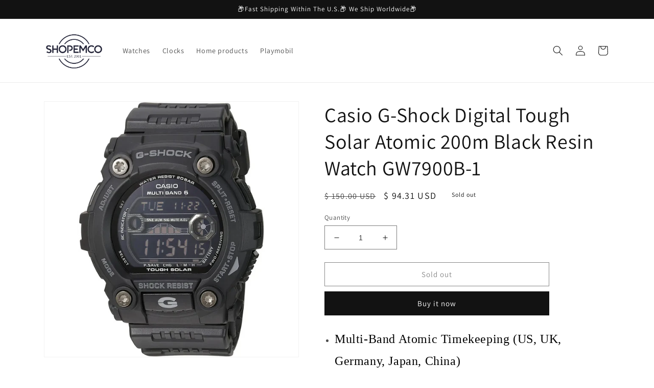

--- FILE ---
content_type: text/html; charset=utf-8
request_url: https://shopemco.com/products/casio-g-shock-digital-tough-solar-atomic-200m-black-resin-watch-gw7900b-1
body_size: 26736
content:
<!doctype html>
<html class="no-js" lang="en">
  <head>
    <meta charset="utf-8">
    <meta http-equiv="X-UA-Compatible" content="IE=edge">
    <meta name="viewport" content="width=device-width,initial-scale=1">
    <meta name="theme-color" content="">
    <link rel="canonical" href="https://shopemco.com/products/casio-g-shock-digital-tough-solar-atomic-200m-black-resin-watch-gw7900b-1">
    <link rel="preconnect" href="https://cdn.shopify.com" crossorigin><link rel="icon" type="image/png" href="//shopemco.com/cdn/shop/files/shopemco_logo.png?crop=center&height=32&v=1668627618&width=32"><link rel="preconnect" href="https://fonts.shopifycdn.com" crossorigin><title>
      Casio G-Shock Digital Tough Solar Atomic 200m Black Resin Watch GW7900
 &ndash; shopemco</title>

    
      <meta name="description" content="Multi-Band Atomic Timekeeping (US, UK, Germany, Japan, China) Receives time calibration radio signals which keep the displayed time accurate Auto receive function up to 6 times per day (up to 5 times per day for China) Tough Solar Power Shock Resistant 200M Water Resistant Full Auto EL Backlight with Afterglow Moon Dat">
    

    

<meta property="og:site_name" content="shopemco">
<meta property="og:url" content="https://shopemco.com/products/casio-g-shock-digital-tough-solar-atomic-200m-black-resin-watch-gw7900b-1">
<meta property="og:title" content="Casio G-Shock Digital Tough Solar Atomic 200m Black Resin Watch GW7900">
<meta property="og:type" content="product">
<meta property="og:description" content="Multi-Band Atomic Timekeeping (US, UK, Germany, Japan, China) Receives time calibration radio signals which keep the displayed time accurate Auto receive function up to 6 times per day (up to 5 times per day for China) Tough Solar Power Shock Resistant 200M Water Resistant Full Auto EL Backlight with Afterglow Moon Dat"><meta property="og:image" content="http://shopemco.com/cdn/shop/products/buy-casio-g-shock-digital-tough-solar-atomic-200m-black-resin-watch-gw7900b-1-watches-152.webp?v=1668761483">
  <meta property="og:image:secure_url" content="https://shopemco.com/cdn/shop/products/buy-casio-g-shock-digital-tough-solar-atomic-200m-black-resin-watch-gw7900b-1-watches-152.webp?v=1668761483">
  <meta property="og:image:width" content="1375">
  <meta property="og:image:height" content="1375"><meta property="og:price:amount" content="94.31">
  <meta property="og:price:currency" content="USD"><meta name="twitter:card" content="summary_large_image">
<meta name="twitter:title" content="Casio G-Shock Digital Tough Solar Atomic 200m Black Resin Watch GW7900">
<meta name="twitter:description" content="Multi-Band Atomic Timekeeping (US, UK, Germany, Japan, China) Receives time calibration radio signals which keep the displayed time accurate Auto receive function up to 6 times per day (up to 5 times per day for China) Tough Solar Power Shock Resistant 200M Water Resistant Full Auto EL Backlight with Afterglow Moon Dat">


    <script src="//shopemco.com/cdn/shop/t/19/assets/global.js?v=149496944046504657681667920792" defer="defer"></script>
    <script>window.performance && window.performance.mark && window.performance.mark('shopify.content_for_header.start');</script><meta name="google-site-verification" content="eY5W7EPCumhaRqmqYQdUtCuOJIuFC5Yik1eVdJ31ATY">
<meta name="google-site-verification" content="PD0taS6iAg_MxjtpQliz13wb9PxANMvElfwSuE1Ktyg">
<meta id="shopify-digital-wallet" name="shopify-digital-wallet" content="/11053352/digital_wallets/dialog">
<meta name="shopify-checkout-api-token" content="5334ce66bc3fe85e7addd777ab567d85">
<meta id="in-context-paypal-metadata" data-shop-id="11053352" data-venmo-supported="true" data-environment="production" data-locale="en_US" data-paypal-v4="true" data-currency="USD">
<link rel="alternate" type="application/json+oembed" href="https://shopemco.com/products/casio-g-shock-digital-tough-solar-atomic-200m-black-resin-watch-gw7900b-1.oembed">
<script async="async" src="/checkouts/internal/preloads.js?locale=en-US"></script>
<script id="shopify-features" type="application/json">{"accessToken":"5334ce66bc3fe85e7addd777ab567d85","betas":["rich-media-storefront-analytics"],"domain":"shopemco.com","predictiveSearch":true,"shopId":11053352,"locale":"en"}</script>
<script>var Shopify = Shopify || {};
Shopify.shop = "shopemco.myshopify.com";
Shopify.locale = "en";
Shopify.currency = {"active":"USD","rate":"1.0"};
Shopify.country = "US";
Shopify.theme = {"name":"Dawn","id":136127414520,"schema_name":"Dawn","schema_version":"7.0.1","theme_store_id":887,"role":"main"};
Shopify.theme.handle = "null";
Shopify.theme.style = {"id":null,"handle":null};
Shopify.cdnHost = "shopemco.com/cdn";
Shopify.routes = Shopify.routes || {};
Shopify.routes.root = "/";</script>
<script type="module">!function(o){(o.Shopify=o.Shopify||{}).modules=!0}(window);</script>
<script>!function(o){function n(){var o=[];function n(){o.push(Array.prototype.slice.apply(arguments))}return n.q=o,n}var t=o.Shopify=o.Shopify||{};t.loadFeatures=n(),t.autoloadFeatures=n()}(window);</script>
<script id="shop-js-analytics" type="application/json">{"pageType":"product"}</script>
<script defer="defer" async type="module" src="//shopemco.com/cdn/shopifycloud/shop-js/modules/v2/client.init-shop-cart-sync_IZsNAliE.en.esm.js"></script>
<script defer="defer" async type="module" src="//shopemco.com/cdn/shopifycloud/shop-js/modules/v2/chunk.common_0OUaOowp.esm.js"></script>
<script type="module">
  await import("//shopemco.com/cdn/shopifycloud/shop-js/modules/v2/client.init-shop-cart-sync_IZsNAliE.en.esm.js");
await import("//shopemco.com/cdn/shopifycloud/shop-js/modules/v2/chunk.common_0OUaOowp.esm.js");

  window.Shopify.SignInWithShop?.initShopCartSync?.({"fedCMEnabled":true,"windoidEnabled":true});

</script>
<script id="__st">var __st={"a":11053352,"offset":-18000,"reqid":"b29e9b78-5514-4ec8-ae6e-58bb5330d45d-1768556434","pageurl":"shopemco.com\/products\/casio-g-shock-digital-tough-solar-atomic-200m-black-resin-watch-gw7900b-1","u":"9abc883c706d","p":"product","rtyp":"product","rid":7868806955256};</script>
<script>window.ShopifyPaypalV4VisibilityTracking = true;</script>
<script id="captcha-bootstrap">!function(){'use strict';const t='contact',e='account',n='new_comment',o=[[t,t],['blogs',n],['comments',n],[t,'customer']],c=[[e,'customer_login'],[e,'guest_login'],[e,'recover_customer_password'],[e,'create_customer']],r=t=>t.map((([t,e])=>`form[action*='/${t}']:not([data-nocaptcha='true']) input[name='form_type'][value='${e}']`)).join(','),a=t=>()=>t?[...document.querySelectorAll(t)].map((t=>t.form)):[];function s(){const t=[...o],e=r(t);return a(e)}const i='password',u='form_key',d=['recaptcha-v3-token','g-recaptcha-response','h-captcha-response',i],f=()=>{try{return window.sessionStorage}catch{return}},m='__shopify_v',_=t=>t.elements[u];function p(t,e,n=!1){try{const o=window.sessionStorage,c=JSON.parse(o.getItem(e)),{data:r}=function(t){const{data:e,action:n}=t;return t[m]||n?{data:e,action:n}:{data:t,action:n}}(c);for(const[e,n]of Object.entries(r))t.elements[e]&&(t.elements[e].value=n);n&&o.removeItem(e)}catch(o){console.error('form repopulation failed',{error:o})}}const l='form_type',E='cptcha';function T(t){t.dataset[E]=!0}const w=window,h=w.document,L='Shopify',v='ce_forms',y='captcha';let A=!1;((t,e)=>{const n=(g='f06e6c50-85a8-45c8-87d0-21a2b65856fe',I='https://cdn.shopify.com/shopifycloud/storefront-forms-hcaptcha/ce_storefront_forms_captcha_hcaptcha.v1.5.2.iife.js',D={infoText:'Protected by hCaptcha',privacyText:'Privacy',termsText:'Terms'},(t,e,n)=>{const o=w[L][v],c=o.bindForm;if(c)return c(t,g,e,D).then(n);var r;o.q.push([[t,g,e,D],n]),r=I,A||(h.body.append(Object.assign(h.createElement('script'),{id:'captcha-provider',async:!0,src:r})),A=!0)});var g,I,D;w[L]=w[L]||{},w[L][v]=w[L][v]||{},w[L][v].q=[],w[L][y]=w[L][y]||{},w[L][y].protect=function(t,e){n(t,void 0,e),T(t)},Object.freeze(w[L][y]),function(t,e,n,w,h,L){const[v,y,A,g]=function(t,e,n){const i=e?o:[],u=t?c:[],d=[...i,...u],f=r(d),m=r(i),_=r(d.filter((([t,e])=>n.includes(e))));return[a(f),a(m),a(_),s()]}(w,h,L),I=t=>{const e=t.target;return e instanceof HTMLFormElement?e:e&&e.form},D=t=>v().includes(t);t.addEventListener('submit',(t=>{const e=I(t);if(!e)return;const n=D(e)&&!e.dataset.hcaptchaBound&&!e.dataset.recaptchaBound,o=_(e),c=g().includes(e)&&(!o||!o.value);(n||c)&&t.preventDefault(),c&&!n&&(function(t){try{if(!f())return;!function(t){const e=f();if(!e)return;const n=_(t);if(!n)return;const o=n.value;o&&e.removeItem(o)}(t);const e=Array.from(Array(32),(()=>Math.random().toString(36)[2])).join('');!function(t,e){_(t)||t.append(Object.assign(document.createElement('input'),{type:'hidden',name:u})),t.elements[u].value=e}(t,e),function(t,e){const n=f();if(!n)return;const o=[...t.querySelectorAll(`input[type='${i}']`)].map((({name:t})=>t)),c=[...d,...o],r={};for(const[a,s]of new FormData(t).entries())c.includes(a)||(r[a]=s);n.setItem(e,JSON.stringify({[m]:1,action:t.action,data:r}))}(t,e)}catch(e){console.error('failed to persist form',e)}}(e),e.submit())}));const S=(t,e)=>{t&&!t.dataset[E]&&(n(t,e.some((e=>e===t))),T(t))};for(const o of['focusin','change'])t.addEventListener(o,(t=>{const e=I(t);D(e)&&S(e,y())}));const B=e.get('form_key'),M=e.get(l),P=B&&M;t.addEventListener('DOMContentLoaded',(()=>{const t=y();if(P)for(const e of t)e.elements[l].value===M&&p(e,B);[...new Set([...A(),...v().filter((t=>'true'===t.dataset.shopifyCaptcha))])].forEach((e=>S(e,t)))}))}(h,new URLSearchParams(w.location.search),n,t,e,['guest_login'])})(!0,!0)}();</script>
<script integrity="sha256-4kQ18oKyAcykRKYeNunJcIwy7WH5gtpwJnB7kiuLZ1E=" data-source-attribution="shopify.loadfeatures" defer="defer" src="//shopemco.com/cdn/shopifycloud/storefront/assets/storefront/load_feature-a0a9edcb.js" crossorigin="anonymous"></script>
<script data-source-attribution="shopify.dynamic_checkout.dynamic.init">var Shopify=Shopify||{};Shopify.PaymentButton=Shopify.PaymentButton||{isStorefrontPortableWallets:!0,init:function(){window.Shopify.PaymentButton.init=function(){};var t=document.createElement("script");t.src="https://shopemco.com/cdn/shopifycloud/portable-wallets/latest/portable-wallets.en.js",t.type="module",document.head.appendChild(t)}};
</script>
<script data-source-attribution="shopify.dynamic_checkout.buyer_consent">
  function portableWalletsHideBuyerConsent(e){var t=document.getElementById("shopify-buyer-consent"),n=document.getElementById("shopify-subscription-policy-button");t&&n&&(t.classList.add("hidden"),t.setAttribute("aria-hidden","true"),n.removeEventListener("click",e))}function portableWalletsShowBuyerConsent(e){var t=document.getElementById("shopify-buyer-consent"),n=document.getElementById("shopify-subscription-policy-button");t&&n&&(t.classList.remove("hidden"),t.removeAttribute("aria-hidden"),n.addEventListener("click",e))}window.Shopify?.PaymentButton&&(window.Shopify.PaymentButton.hideBuyerConsent=portableWalletsHideBuyerConsent,window.Shopify.PaymentButton.showBuyerConsent=portableWalletsShowBuyerConsent);
</script>
<script>
  function portableWalletsCleanup(e){e&&e.src&&console.error("Failed to load portable wallets script "+e.src);var t=document.querySelectorAll("shopify-accelerated-checkout .shopify-payment-button__skeleton, shopify-accelerated-checkout-cart .wallet-cart-button__skeleton"),e=document.getElementById("shopify-buyer-consent");for(let e=0;e<t.length;e++)t[e].remove();e&&e.remove()}function portableWalletsNotLoadedAsModule(e){e instanceof ErrorEvent&&"string"==typeof e.message&&e.message.includes("import.meta")&&"string"==typeof e.filename&&e.filename.includes("portable-wallets")&&(window.removeEventListener("error",portableWalletsNotLoadedAsModule),window.Shopify.PaymentButton.failedToLoad=e,"loading"===document.readyState?document.addEventListener("DOMContentLoaded",window.Shopify.PaymentButton.init):window.Shopify.PaymentButton.init())}window.addEventListener("error",portableWalletsNotLoadedAsModule);
</script>

<script type="module" src="https://shopemco.com/cdn/shopifycloud/portable-wallets/latest/portable-wallets.en.js" onError="portableWalletsCleanup(this)" crossorigin="anonymous"></script>
<script nomodule>
  document.addEventListener("DOMContentLoaded", portableWalletsCleanup);
</script>

<link id="shopify-accelerated-checkout-styles" rel="stylesheet" media="screen" href="https://shopemco.com/cdn/shopifycloud/portable-wallets/latest/accelerated-checkout-backwards-compat.css" crossorigin="anonymous">
<style id="shopify-accelerated-checkout-cart">
        #shopify-buyer-consent {
  margin-top: 1em;
  display: inline-block;
  width: 100%;
}

#shopify-buyer-consent.hidden {
  display: none;
}

#shopify-subscription-policy-button {
  background: none;
  border: none;
  padding: 0;
  text-decoration: underline;
  font-size: inherit;
  cursor: pointer;
}

#shopify-subscription-policy-button::before {
  box-shadow: none;
}

      </style>
<script id="sections-script" data-sections="header,footer" defer="defer" src="//shopemco.com/cdn/shop/t/19/compiled_assets/scripts.js?463"></script>
<script>window.performance && window.performance.mark && window.performance.mark('shopify.content_for_header.end');</script>


    <style data-shopify>
      @font-face {
  font-family: Assistant;
  font-weight: 400;
  font-style: normal;
  font-display: swap;
  src: url("//shopemco.com/cdn/fonts/assistant/assistant_n4.9120912a469cad1cc292572851508ca49d12e768.woff2") format("woff2"),
       url("//shopemco.com/cdn/fonts/assistant/assistant_n4.6e9875ce64e0fefcd3f4446b7ec9036b3ddd2985.woff") format("woff");
}

      @font-face {
  font-family: Assistant;
  font-weight: 700;
  font-style: normal;
  font-display: swap;
  src: url("//shopemco.com/cdn/fonts/assistant/assistant_n7.bf44452348ec8b8efa3aa3068825305886b1c83c.woff2") format("woff2"),
       url("//shopemco.com/cdn/fonts/assistant/assistant_n7.0c887fee83f6b3bda822f1150b912c72da0f7b64.woff") format("woff");
}

      
      
      @font-face {
  font-family: Assistant;
  font-weight: 400;
  font-style: normal;
  font-display: swap;
  src: url("//shopemco.com/cdn/fonts/assistant/assistant_n4.9120912a469cad1cc292572851508ca49d12e768.woff2") format("woff2"),
       url("//shopemco.com/cdn/fonts/assistant/assistant_n4.6e9875ce64e0fefcd3f4446b7ec9036b3ddd2985.woff") format("woff");
}


      :root {
        --font-body-family: Assistant, sans-serif;
        --font-body-style: normal;
        --font-body-weight: 400;
        --font-body-weight-bold: 700;

        --font-heading-family: Assistant, sans-serif;
        --font-heading-style: normal;
        --font-heading-weight: 400;

        --font-body-scale: 1.0;
        --font-heading-scale: 1.0;

        --color-base-text: 18, 18, 18;
        --color-shadow: 18, 18, 18;
        --color-base-background-1: 255, 255, 255;
        --color-base-background-2: 243, 243, 243;
        --color-base-solid-button-labels: 255, 255, 255;
        --color-base-outline-button-labels: 18, 18, 18;
        --color-base-accent-1: 18, 18, 18;
        --color-base-accent-2: 51, 79, 180;
        --payment-terms-background-color: #ffffff;

        --gradient-base-background-1: #ffffff;
        --gradient-base-background-2: #f3f3f3;
        --gradient-base-accent-1: #121212;
        --gradient-base-accent-2: #334fb4;

        --media-padding: px;
        --media-border-opacity: 0.05;
        --media-border-width: 1px;
        --media-radius: 0px;
        --media-shadow-opacity: 0.0;
        --media-shadow-horizontal-offset: 0px;
        --media-shadow-vertical-offset: 4px;
        --media-shadow-blur-radius: 5px;
        --media-shadow-visible: 0;

        --page-width: 120rem;
        --page-width-margin: 0rem;

        --product-card-image-padding: 0.0rem;
        --product-card-corner-radius: 0.0rem;
        --product-card-text-alignment: left;
        --product-card-border-width: 0.0rem;
        --product-card-border-opacity: 0.1;
        --product-card-shadow-opacity: 0.0;
        --product-card-shadow-visible: 0;
        --product-card-shadow-horizontal-offset: 0.0rem;
        --product-card-shadow-vertical-offset: 0.4rem;
        --product-card-shadow-blur-radius: 0.5rem;

        --collection-card-image-padding: 0.0rem;
        --collection-card-corner-radius: 0.0rem;
        --collection-card-text-alignment: left;
        --collection-card-border-width: 0.0rem;
        --collection-card-border-opacity: 0.1;
        --collection-card-shadow-opacity: 0.0;
        --collection-card-shadow-visible: 0;
        --collection-card-shadow-horizontal-offset: 0.0rem;
        --collection-card-shadow-vertical-offset: 0.4rem;
        --collection-card-shadow-blur-radius: 0.5rem;

        --blog-card-image-padding: 0.0rem;
        --blog-card-corner-radius: 0.0rem;
        --blog-card-text-alignment: left;
        --blog-card-border-width: 0.0rem;
        --blog-card-border-opacity: 0.1;
        --blog-card-shadow-opacity: 0.0;
        --blog-card-shadow-visible: 0;
        --blog-card-shadow-horizontal-offset: 0.0rem;
        --blog-card-shadow-vertical-offset: 0.4rem;
        --blog-card-shadow-blur-radius: 0.5rem;

        --badge-corner-radius: 4.0rem;

        --popup-border-width: 1px;
        --popup-border-opacity: 0.1;
        --popup-corner-radius: 0px;
        --popup-shadow-opacity: 0.0;
        --popup-shadow-horizontal-offset: 0px;
        --popup-shadow-vertical-offset: 4px;
        --popup-shadow-blur-radius: 5px;

        --drawer-border-width: 1px;
        --drawer-border-opacity: 0.1;
        --drawer-shadow-opacity: 0.0;
        --drawer-shadow-horizontal-offset: 0px;
        --drawer-shadow-vertical-offset: 4px;
        --drawer-shadow-blur-radius: 5px;

        --spacing-sections-desktop: 0px;
        --spacing-sections-mobile: 0px;

        --grid-desktop-vertical-spacing: 8px;
        --grid-desktop-horizontal-spacing: 8px;
        --grid-mobile-vertical-spacing: 4px;
        --grid-mobile-horizontal-spacing: 4px;

        --text-boxes-border-opacity: 0.1;
        --text-boxes-border-width: 0px;
        --text-boxes-radius: 0px;
        --text-boxes-shadow-opacity: 0.0;
        --text-boxes-shadow-visible: 0;
        --text-boxes-shadow-horizontal-offset: 0px;
        --text-boxes-shadow-vertical-offset: 4px;
        --text-boxes-shadow-blur-radius: 5px;

        --buttons-radius: 0px;
        --buttons-radius-outset: 0px;
        --buttons-border-width: 1px;
        --buttons-border-opacity: 1.0;
        --buttons-shadow-opacity: 0.0;
        --buttons-shadow-visible: 0;
        --buttons-shadow-horizontal-offset: 0px;
        --buttons-shadow-vertical-offset: 4px;
        --buttons-shadow-blur-radius: 5px;
        --buttons-border-offset: 0px;

        --inputs-radius: 0px;
        --inputs-border-width: 1px;
        --inputs-border-opacity: 0.55;
        --inputs-shadow-opacity: 0.0;
        --inputs-shadow-horizontal-offset: 0px;
        --inputs-margin-offset: 0px;
        --inputs-shadow-vertical-offset: 4px;
        --inputs-shadow-blur-radius: 5px;
        --inputs-radius-outset: 0px;

        --variant-pills-radius: 40px;
        --variant-pills-border-width: 1px;
        --variant-pills-border-opacity: 0.55;
        --variant-pills-shadow-opacity: 0.0;
        --variant-pills-shadow-horizontal-offset: 0px;
        --variant-pills-shadow-vertical-offset: 4px;
        --variant-pills-shadow-blur-radius: 5px;
      }

      *,
      *::before,
      *::after {
        box-sizing: inherit;
      }

      html {
        box-sizing: border-box;
        font-size: calc(var(--font-body-scale) * 62.5%);
        height: 100%;
      }

      body {
        display: grid;
        grid-template-rows: auto auto 1fr auto;
        grid-template-columns: 100%;
        min-height: 100%;
        margin: 0;
        font-size: 1.5rem;
        letter-spacing: 0.06rem;
        line-height: calc(1 + 0.8 / var(--font-body-scale));
        font-family: var(--font-body-family);
        font-style: var(--font-body-style);
        font-weight: var(--font-body-weight);
      }

      @media screen and (min-width: 750px) {
        body {
          font-size: 1.6rem;
        }
      }
    </style>

    <link href="//shopemco.com/cdn/shop/t/19/assets/base.css?v=88290808517547527771667920793" rel="stylesheet" type="text/css" media="all" />
<link rel="preload" as="font" href="//shopemco.com/cdn/fonts/assistant/assistant_n4.9120912a469cad1cc292572851508ca49d12e768.woff2" type="font/woff2" crossorigin><link rel="preload" as="font" href="//shopemco.com/cdn/fonts/assistant/assistant_n4.9120912a469cad1cc292572851508ca49d12e768.woff2" type="font/woff2" crossorigin><link rel="stylesheet" href="//shopemco.com/cdn/shop/t/19/assets/component-predictive-search.css?v=83512081251802922551667920791" media="print" onload="this.media='all'"><script>document.documentElement.className = document.documentElement.className.replace('no-js', 'js');
    if (Shopify.designMode) {
      document.documentElement.classList.add('shopify-design-mode');
    }
    </script>
  <link href="https://monorail-edge.shopifysvc.com" rel="dns-prefetch">
<script>(function(){if ("sendBeacon" in navigator && "performance" in window) {try {var session_token_from_headers = performance.getEntriesByType('navigation')[0].serverTiming.find(x => x.name == '_s').description;} catch {var session_token_from_headers = undefined;}var session_cookie_matches = document.cookie.match(/_shopify_s=([^;]*)/);var session_token_from_cookie = session_cookie_matches && session_cookie_matches.length === 2 ? session_cookie_matches[1] : "";var session_token = session_token_from_headers || session_token_from_cookie || "";function handle_abandonment_event(e) {var entries = performance.getEntries().filter(function(entry) {return /monorail-edge.shopifysvc.com/.test(entry.name);});if (!window.abandonment_tracked && entries.length === 0) {window.abandonment_tracked = true;var currentMs = Date.now();var navigation_start = performance.timing.navigationStart;var payload = {shop_id: 11053352,url: window.location.href,navigation_start,duration: currentMs - navigation_start,session_token,page_type: "product"};window.navigator.sendBeacon("https://monorail-edge.shopifysvc.com/v1/produce", JSON.stringify({schema_id: "online_store_buyer_site_abandonment/1.1",payload: payload,metadata: {event_created_at_ms: currentMs,event_sent_at_ms: currentMs}}));}}window.addEventListener('pagehide', handle_abandonment_event);}}());</script>
<script id="web-pixels-manager-setup">(function e(e,d,r,n,o){if(void 0===o&&(o={}),!Boolean(null===(a=null===(i=window.Shopify)||void 0===i?void 0:i.analytics)||void 0===a?void 0:a.replayQueue)){var i,a;window.Shopify=window.Shopify||{};var t=window.Shopify;t.analytics=t.analytics||{};var s=t.analytics;s.replayQueue=[],s.publish=function(e,d,r){return s.replayQueue.push([e,d,r]),!0};try{self.performance.mark("wpm:start")}catch(e){}var l=function(){var e={modern:/Edge?\/(1{2}[4-9]|1[2-9]\d|[2-9]\d{2}|\d{4,})\.\d+(\.\d+|)|Firefox\/(1{2}[4-9]|1[2-9]\d|[2-9]\d{2}|\d{4,})\.\d+(\.\d+|)|Chrom(ium|e)\/(9{2}|\d{3,})\.\d+(\.\d+|)|(Maci|X1{2}).+ Version\/(15\.\d+|(1[6-9]|[2-9]\d|\d{3,})\.\d+)([,.]\d+|)( \(\w+\)|)( Mobile\/\w+|) Safari\/|Chrome.+OPR\/(9{2}|\d{3,})\.\d+\.\d+|(CPU[ +]OS|iPhone[ +]OS|CPU[ +]iPhone|CPU IPhone OS|CPU iPad OS)[ +]+(15[._]\d+|(1[6-9]|[2-9]\d|\d{3,})[._]\d+)([._]\d+|)|Android:?[ /-](13[3-9]|1[4-9]\d|[2-9]\d{2}|\d{4,})(\.\d+|)(\.\d+|)|Android.+Firefox\/(13[5-9]|1[4-9]\d|[2-9]\d{2}|\d{4,})\.\d+(\.\d+|)|Android.+Chrom(ium|e)\/(13[3-9]|1[4-9]\d|[2-9]\d{2}|\d{4,})\.\d+(\.\d+|)|SamsungBrowser\/([2-9]\d|\d{3,})\.\d+/,legacy:/Edge?\/(1[6-9]|[2-9]\d|\d{3,})\.\d+(\.\d+|)|Firefox\/(5[4-9]|[6-9]\d|\d{3,})\.\d+(\.\d+|)|Chrom(ium|e)\/(5[1-9]|[6-9]\d|\d{3,})\.\d+(\.\d+|)([\d.]+$|.*Safari\/(?![\d.]+ Edge\/[\d.]+$))|(Maci|X1{2}).+ Version\/(10\.\d+|(1[1-9]|[2-9]\d|\d{3,})\.\d+)([,.]\d+|)( \(\w+\)|)( Mobile\/\w+|) Safari\/|Chrome.+OPR\/(3[89]|[4-9]\d|\d{3,})\.\d+\.\d+|(CPU[ +]OS|iPhone[ +]OS|CPU[ +]iPhone|CPU IPhone OS|CPU iPad OS)[ +]+(10[._]\d+|(1[1-9]|[2-9]\d|\d{3,})[._]\d+)([._]\d+|)|Android:?[ /-](13[3-9]|1[4-9]\d|[2-9]\d{2}|\d{4,})(\.\d+|)(\.\d+|)|Mobile Safari.+OPR\/([89]\d|\d{3,})\.\d+\.\d+|Android.+Firefox\/(13[5-9]|1[4-9]\d|[2-9]\d{2}|\d{4,})\.\d+(\.\d+|)|Android.+Chrom(ium|e)\/(13[3-9]|1[4-9]\d|[2-9]\d{2}|\d{4,})\.\d+(\.\d+|)|Android.+(UC? ?Browser|UCWEB|U3)[ /]?(15\.([5-9]|\d{2,})|(1[6-9]|[2-9]\d|\d{3,})\.\d+)\.\d+|SamsungBrowser\/(5\.\d+|([6-9]|\d{2,})\.\d+)|Android.+MQ{2}Browser\/(14(\.(9|\d{2,})|)|(1[5-9]|[2-9]\d|\d{3,})(\.\d+|))(\.\d+|)|K[Aa][Ii]OS\/(3\.\d+|([4-9]|\d{2,})\.\d+)(\.\d+|)/},d=e.modern,r=e.legacy,n=navigator.userAgent;return n.match(d)?"modern":n.match(r)?"legacy":"unknown"}(),u="modern"===l?"modern":"legacy",c=(null!=n?n:{modern:"",legacy:""})[u],f=function(e){return[e.baseUrl,"/wpm","/b",e.hashVersion,"modern"===e.buildTarget?"m":"l",".js"].join("")}({baseUrl:d,hashVersion:r,buildTarget:u}),m=function(e){var d=e.version,r=e.bundleTarget,n=e.surface,o=e.pageUrl,i=e.monorailEndpoint;return{emit:function(e){var a=e.status,t=e.errorMsg,s=(new Date).getTime(),l=JSON.stringify({metadata:{event_sent_at_ms:s},events:[{schema_id:"web_pixels_manager_load/3.1",payload:{version:d,bundle_target:r,page_url:o,status:a,surface:n,error_msg:t},metadata:{event_created_at_ms:s}}]});if(!i)return console&&console.warn&&console.warn("[Web Pixels Manager] No Monorail endpoint provided, skipping logging."),!1;try{return self.navigator.sendBeacon.bind(self.navigator)(i,l)}catch(e){}var u=new XMLHttpRequest;try{return u.open("POST",i,!0),u.setRequestHeader("Content-Type","text/plain"),u.send(l),!0}catch(e){return console&&console.warn&&console.warn("[Web Pixels Manager] Got an unhandled error while logging to Monorail."),!1}}}}({version:r,bundleTarget:l,surface:e.surface,pageUrl:self.location.href,monorailEndpoint:e.monorailEndpoint});try{o.browserTarget=l,function(e){var d=e.src,r=e.async,n=void 0===r||r,o=e.onload,i=e.onerror,a=e.sri,t=e.scriptDataAttributes,s=void 0===t?{}:t,l=document.createElement("script"),u=document.querySelector("head"),c=document.querySelector("body");if(l.async=n,l.src=d,a&&(l.integrity=a,l.crossOrigin="anonymous"),s)for(var f in s)if(Object.prototype.hasOwnProperty.call(s,f))try{l.dataset[f]=s[f]}catch(e){}if(o&&l.addEventListener("load",o),i&&l.addEventListener("error",i),u)u.appendChild(l);else{if(!c)throw new Error("Did not find a head or body element to append the script");c.appendChild(l)}}({src:f,async:!0,onload:function(){if(!function(){var e,d;return Boolean(null===(d=null===(e=window.Shopify)||void 0===e?void 0:e.analytics)||void 0===d?void 0:d.initialized)}()){var d=window.webPixelsManager.init(e)||void 0;if(d){var r=window.Shopify.analytics;r.replayQueue.forEach((function(e){var r=e[0],n=e[1],o=e[2];d.publishCustomEvent(r,n,o)})),r.replayQueue=[],r.publish=d.publishCustomEvent,r.visitor=d.visitor,r.initialized=!0}}},onerror:function(){return m.emit({status:"failed",errorMsg:"".concat(f," has failed to load")})},sri:function(e){var d=/^sha384-[A-Za-z0-9+/=]+$/;return"string"==typeof e&&d.test(e)}(c)?c:"",scriptDataAttributes:o}),m.emit({status:"loading"})}catch(e){m.emit({status:"failed",errorMsg:(null==e?void 0:e.message)||"Unknown error"})}}})({shopId: 11053352,storefrontBaseUrl: "https://shopemco.com",extensionsBaseUrl: "https://extensions.shopifycdn.com/cdn/shopifycloud/web-pixels-manager",monorailEndpoint: "https://monorail-edge.shopifysvc.com/unstable/produce_batch",surface: "storefront-renderer",enabledBetaFlags: ["2dca8a86"],webPixelsConfigList: [{"id":"1068073208","configuration":"{\"publicKey\":\"pub_80cae34a95cd6aa8de04\",\"apiUrl\":\"https:\\\/\\\/tracking.refersion.com\"}","eventPayloadVersion":"v1","runtimeContext":"STRICT","scriptVersion":"0fb80394591dba97de0fece487c9c5e4","type":"APP","apiClientId":147004,"privacyPurposes":["ANALYTICS","SALE_OF_DATA"],"dataSharingAdjustments":{"protectedCustomerApprovalScopes":["read_customer_email","read_customer_name","read_customer_personal_data"]}},{"id":"603324664","configuration":"{\"config\":\"{\\\"pixel_id\\\":\\\"GT-5MCGSD5\\\",\\\"target_country\\\":\\\"US\\\",\\\"gtag_events\\\":[{\\\"type\\\":\\\"purchase\\\",\\\"action_label\\\":\\\"MC-22GK27E8YS\\\"},{\\\"type\\\":\\\"page_view\\\",\\\"action_label\\\":\\\"MC-22GK27E8YS\\\"},{\\\"type\\\":\\\"view_item\\\",\\\"action_label\\\":\\\"MC-22GK27E8YS\\\"}],\\\"enable_monitoring_mode\\\":false}\"}","eventPayloadVersion":"v1","runtimeContext":"OPEN","scriptVersion":"b2a88bafab3e21179ed38636efcd8a93","type":"APP","apiClientId":1780363,"privacyPurposes":[],"dataSharingAdjustments":{"protectedCustomerApprovalScopes":["read_customer_address","read_customer_email","read_customer_name","read_customer_personal_data","read_customer_phone"]}},{"id":"69665016","eventPayloadVersion":"v1","runtimeContext":"LAX","scriptVersion":"1","type":"CUSTOM","privacyPurposes":["ANALYTICS"],"name":"Google Analytics tag (migrated)"},{"id":"shopify-app-pixel","configuration":"{}","eventPayloadVersion":"v1","runtimeContext":"STRICT","scriptVersion":"0450","apiClientId":"shopify-pixel","type":"APP","privacyPurposes":["ANALYTICS","MARKETING"]},{"id":"shopify-custom-pixel","eventPayloadVersion":"v1","runtimeContext":"LAX","scriptVersion":"0450","apiClientId":"shopify-pixel","type":"CUSTOM","privacyPurposes":["ANALYTICS","MARKETING"]}],isMerchantRequest: false,initData: {"shop":{"name":"shopemco","paymentSettings":{"currencyCode":"USD"},"myshopifyDomain":"shopemco.myshopify.com","countryCode":"US","storefrontUrl":"https:\/\/shopemco.com"},"customer":null,"cart":null,"checkout":null,"productVariants":[{"price":{"amount":94.31,"currencyCode":"USD"},"product":{"title":"Casio G-Shock Digital Tough Solar Atomic 200m Black Resin Watch GW7900B-1","vendor":"Casio","id":"7868806955256","untranslatedTitle":"Casio G-Shock Digital Tough Solar Atomic 200m Black Resin Watch GW7900B-1","url":"\/products\/casio-g-shock-digital-tough-solar-atomic-200m-black-resin-watch-gw7900b-1","type":"Watches"},"id":"43471319007480","image":{"src":"\/\/shopemco.com\/cdn\/shop\/products\/buy-casio-g-shock-digital-tough-solar-atomic-200m-black-resin-watch-gw7900b-1-watches-152.webp?v=1668761483"},"sku":"CASGW7900B-1","title":"Default Title","untranslatedTitle":"Default Title"}],"purchasingCompany":null},},"https://shopemco.com/cdn","fcfee988w5aeb613cpc8e4bc33m6693e112",{"modern":"","legacy":""},{"shopId":"11053352","storefrontBaseUrl":"https:\/\/shopemco.com","extensionBaseUrl":"https:\/\/extensions.shopifycdn.com\/cdn\/shopifycloud\/web-pixels-manager","surface":"storefront-renderer","enabledBetaFlags":"[\"2dca8a86\"]","isMerchantRequest":"false","hashVersion":"fcfee988w5aeb613cpc8e4bc33m6693e112","publish":"custom","events":"[[\"page_viewed\",{}],[\"product_viewed\",{\"productVariant\":{\"price\":{\"amount\":94.31,\"currencyCode\":\"USD\"},\"product\":{\"title\":\"Casio G-Shock Digital Tough Solar Atomic 200m Black Resin Watch GW7900B-1\",\"vendor\":\"Casio\",\"id\":\"7868806955256\",\"untranslatedTitle\":\"Casio G-Shock Digital Tough Solar Atomic 200m Black Resin Watch GW7900B-1\",\"url\":\"\/products\/casio-g-shock-digital-tough-solar-atomic-200m-black-resin-watch-gw7900b-1\",\"type\":\"Watches\"},\"id\":\"43471319007480\",\"image\":{\"src\":\"\/\/shopemco.com\/cdn\/shop\/products\/buy-casio-g-shock-digital-tough-solar-atomic-200m-black-resin-watch-gw7900b-1-watches-152.webp?v=1668761483\"},\"sku\":\"CASGW7900B-1\",\"title\":\"Default Title\",\"untranslatedTitle\":\"Default Title\"}}]]"});</script><script>
  window.ShopifyAnalytics = window.ShopifyAnalytics || {};
  window.ShopifyAnalytics.meta = window.ShopifyAnalytics.meta || {};
  window.ShopifyAnalytics.meta.currency = 'USD';
  var meta = {"product":{"id":7868806955256,"gid":"gid:\/\/shopify\/Product\/7868806955256","vendor":"Casio","type":"Watches","handle":"casio-g-shock-digital-tough-solar-atomic-200m-black-resin-watch-gw7900b-1","variants":[{"id":43471319007480,"price":9431,"name":"Casio G-Shock Digital Tough Solar Atomic 200m Black Resin Watch GW7900B-1","public_title":null,"sku":"CASGW7900B-1"}],"remote":false},"page":{"pageType":"product","resourceType":"product","resourceId":7868806955256,"requestId":"b29e9b78-5514-4ec8-ae6e-58bb5330d45d-1768556434"}};
  for (var attr in meta) {
    window.ShopifyAnalytics.meta[attr] = meta[attr];
  }
</script>
<script class="analytics">
  (function () {
    var customDocumentWrite = function(content) {
      var jquery = null;

      if (window.jQuery) {
        jquery = window.jQuery;
      } else if (window.Checkout && window.Checkout.$) {
        jquery = window.Checkout.$;
      }

      if (jquery) {
        jquery('body').append(content);
      }
    };

    var hasLoggedConversion = function(token) {
      if (token) {
        return document.cookie.indexOf('loggedConversion=' + token) !== -1;
      }
      return false;
    }

    var setCookieIfConversion = function(token) {
      if (token) {
        var twoMonthsFromNow = new Date(Date.now());
        twoMonthsFromNow.setMonth(twoMonthsFromNow.getMonth() + 2);

        document.cookie = 'loggedConversion=' + token + '; expires=' + twoMonthsFromNow;
      }
    }

    var trekkie = window.ShopifyAnalytics.lib = window.trekkie = window.trekkie || [];
    if (trekkie.integrations) {
      return;
    }
    trekkie.methods = [
      'identify',
      'page',
      'ready',
      'track',
      'trackForm',
      'trackLink'
    ];
    trekkie.factory = function(method) {
      return function() {
        var args = Array.prototype.slice.call(arguments);
        args.unshift(method);
        trekkie.push(args);
        return trekkie;
      };
    };
    for (var i = 0; i < trekkie.methods.length; i++) {
      var key = trekkie.methods[i];
      trekkie[key] = trekkie.factory(key);
    }
    trekkie.load = function(config) {
      trekkie.config = config || {};
      trekkie.config.initialDocumentCookie = document.cookie;
      var first = document.getElementsByTagName('script')[0];
      var script = document.createElement('script');
      script.type = 'text/javascript';
      script.onerror = function(e) {
        var scriptFallback = document.createElement('script');
        scriptFallback.type = 'text/javascript';
        scriptFallback.onerror = function(error) {
                var Monorail = {
      produce: function produce(monorailDomain, schemaId, payload) {
        var currentMs = new Date().getTime();
        var event = {
          schema_id: schemaId,
          payload: payload,
          metadata: {
            event_created_at_ms: currentMs,
            event_sent_at_ms: currentMs
          }
        };
        return Monorail.sendRequest("https://" + monorailDomain + "/v1/produce", JSON.stringify(event));
      },
      sendRequest: function sendRequest(endpointUrl, payload) {
        // Try the sendBeacon API
        if (window && window.navigator && typeof window.navigator.sendBeacon === 'function' && typeof window.Blob === 'function' && !Monorail.isIos12()) {
          var blobData = new window.Blob([payload], {
            type: 'text/plain'
          });

          if (window.navigator.sendBeacon(endpointUrl, blobData)) {
            return true;
          } // sendBeacon was not successful

        } // XHR beacon

        var xhr = new XMLHttpRequest();

        try {
          xhr.open('POST', endpointUrl);
          xhr.setRequestHeader('Content-Type', 'text/plain');
          xhr.send(payload);
        } catch (e) {
          console.log(e);
        }

        return false;
      },
      isIos12: function isIos12() {
        return window.navigator.userAgent.lastIndexOf('iPhone; CPU iPhone OS 12_') !== -1 || window.navigator.userAgent.lastIndexOf('iPad; CPU OS 12_') !== -1;
      }
    };
    Monorail.produce('monorail-edge.shopifysvc.com',
      'trekkie_storefront_load_errors/1.1',
      {shop_id: 11053352,
      theme_id: 136127414520,
      app_name: "storefront",
      context_url: window.location.href,
      source_url: "//shopemco.com/cdn/s/trekkie.storefront.cd680fe47e6c39ca5d5df5f0a32d569bc48c0f27.min.js"});

        };
        scriptFallback.async = true;
        scriptFallback.src = '//shopemco.com/cdn/s/trekkie.storefront.cd680fe47e6c39ca5d5df5f0a32d569bc48c0f27.min.js';
        first.parentNode.insertBefore(scriptFallback, first);
      };
      script.async = true;
      script.src = '//shopemco.com/cdn/s/trekkie.storefront.cd680fe47e6c39ca5d5df5f0a32d569bc48c0f27.min.js';
      first.parentNode.insertBefore(script, first);
    };
    trekkie.load(
      {"Trekkie":{"appName":"storefront","development":false,"defaultAttributes":{"shopId":11053352,"isMerchantRequest":null,"themeId":136127414520,"themeCityHash":"3919763162046193407","contentLanguage":"en","currency":"USD","eventMetadataId":"b7dd2c82-f1dc-4bd7-b1cf-b17bbf542b6d"},"isServerSideCookieWritingEnabled":true,"monorailRegion":"shop_domain","enabledBetaFlags":["65f19447"]},"Session Attribution":{},"S2S":{"facebookCapiEnabled":false,"source":"trekkie-storefront-renderer","apiClientId":580111}}
    );

    var loaded = false;
    trekkie.ready(function() {
      if (loaded) return;
      loaded = true;

      window.ShopifyAnalytics.lib = window.trekkie;

      var originalDocumentWrite = document.write;
      document.write = customDocumentWrite;
      try { window.ShopifyAnalytics.merchantGoogleAnalytics.call(this); } catch(error) {};
      document.write = originalDocumentWrite;

      window.ShopifyAnalytics.lib.page(null,{"pageType":"product","resourceType":"product","resourceId":7868806955256,"requestId":"b29e9b78-5514-4ec8-ae6e-58bb5330d45d-1768556434","shopifyEmitted":true});

      var match = window.location.pathname.match(/checkouts\/(.+)\/(thank_you|post_purchase)/)
      var token = match? match[1]: undefined;
      if (!hasLoggedConversion(token)) {
        setCookieIfConversion(token);
        window.ShopifyAnalytics.lib.track("Viewed Product",{"currency":"USD","variantId":43471319007480,"productId":7868806955256,"productGid":"gid:\/\/shopify\/Product\/7868806955256","name":"Casio G-Shock Digital Tough Solar Atomic 200m Black Resin Watch GW7900B-1","price":"94.31","sku":"CASGW7900B-1","brand":"Casio","variant":null,"category":"Watches","nonInteraction":true,"remote":false},undefined,undefined,{"shopifyEmitted":true});
      window.ShopifyAnalytics.lib.track("monorail:\/\/trekkie_storefront_viewed_product\/1.1",{"currency":"USD","variantId":43471319007480,"productId":7868806955256,"productGid":"gid:\/\/shopify\/Product\/7868806955256","name":"Casio G-Shock Digital Tough Solar Atomic 200m Black Resin Watch GW7900B-1","price":"94.31","sku":"CASGW7900B-1","brand":"Casio","variant":null,"category":"Watches","nonInteraction":true,"remote":false,"referer":"https:\/\/shopemco.com\/products\/casio-g-shock-digital-tough-solar-atomic-200m-black-resin-watch-gw7900b-1"});
      }
    });


        var eventsListenerScript = document.createElement('script');
        eventsListenerScript.async = true;
        eventsListenerScript.src = "//shopemco.com/cdn/shopifycloud/storefront/assets/shop_events_listener-3da45d37.js";
        document.getElementsByTagName('head')[0].appendChild(eventsListenerScript);

})();</script>
  <script>
  if (!window.ga || (window.ga && typeof window.ga !== 'function')) {
    window.ga = function ga() {
      (window.ga.q = window.ga.q || []).push(arguments);
      if (window.Shopify && window.Shopify.analytics && typeof window.Shopify.analytics.publish === 'function') {
        window.Shopify.analytics.publish("ga_stub_called", {}, {sendTo: "google_osp_migration"});
      }
      console.error("Shopify's Google Analytics stub called with:", Array.from(arguments), "\nSee https://help.shopify.com/manual/promoting-marketing/pixels/pixel-migration#google for more information.");
    };
    if (window.Shopify && window.Shopify.analytics && typeof window.Shopify.analytics.publish === 'function') {
      window.Shopify.analytics.publish("ga_stub_initialized", {}, {sendTo: "google_osp_migration"});
    }
  }
</script>
<script
  defer
  src="https://shopemco.com/cdn/shopifycloud/perf-kit/shopify-perf-kit-3.0.3.min.js"
  data-application="storefront-renderer"
  data-shop-id="11053352"
  data-render-region="gcp-us-central1"
  data-page-type="product"
  data-theme-instance-id="136127414520"
  data-theme-name="Dawn"
  data-theme-version="7.0.1"
  data-monorail-region="shop_domain"
  data-resource-timing-sampling-rate="10"
  data-shs="true"
  data-shs-beacon="true"
  data-shs-export-with-fetch="true"
  data-shs-logs-sample-rate="1"
  data-shs-beacon-endpoint="https://shopemco.com/api/collect"
></script>
</head>

  <body class="gradient">
    <a class="skip-to-content-link button visually-hidden" href="#MainContent">
      Skip to content
    </a><div id="shopify-section-announcement-bar" class="shopify-section"><div class="announcement-bar color-accent-1 gradient" role="region" aria-label="Announcement" ><div class="page-width">
                <p class="announcement-bar__message center h5">
                  📦Fast Shipping Within The U.S.📦 We Ship Worldwide📦
</p>
              </div></div>
</div>
    <div id="shopify-section-header" class="shopify-section section-header"><link rel="stylesheet" href="//shopemco.com/cdn/shop/t/19/assets/component-list-menu.css?v=151968516119678728991667920792" media="print" onload="this.media='all'">
<link rel="stylesheet" href="//shopemco.com/cdn/shop/t/19/assets/component-search.css?v=96455689198851321781667920791" media="print" onload="this.media='all'">
<link rel="stylesheet" href="//shopemco.com/cdn/shop/t/19/assets/component-menu-drawer.css?v=182311192829367774911667920791" media="print" onload="this.media='all'">
<link rel="stylesheet" href="//shopemco.com/cdn/shop/t/19/assets/component-cart-notification.css?v=183358051719344305851667920791" media="print" onload="this.media='all'">
<link rel="stylesheet" href="//shopemco.com/cdn/shop/t/19/assets/component-cart-items.css?v=23917223812499722491667920793" media="print" onload="this.media='all'"><link rel="stylesheet" href="//shopemco.com/cdn/shop/t/19/assets/component-price.css?v=65402837579211014041667920791" media="print" onload="this.media='all'">
  <link rel="stylesheet" href="//shopemco.com/cdn/shop/t/19/assets/component-loading-overlay.css?v=167310470843593579841667920793" media="print" onload="this.media='all'"><noscript><link href="//shopemco.com/cdn/shop/t/19/assets/component-list-menu.css?v=151968516119678728991667920792" rel="stylesheet" type="text/css" media="all" /></noscript>
<noscript><link href="//shopemco.com/cdn/shop/t/19/assets/component-search.css?v=96455689198851321781667920791" rel="stylesheet" type="text/css" media="all" /></noscript>
<noscript><link href="//shopemco.com/cdn/shop/t/19/assets/component-menu-drawer.css?v=182311192829367774911667920791" rel="stylesheet" type="text/css" media="all" /></noscript>
<noscript><link href="//shopemco.com/cdn/shop/t/19/assets/component-cart-notification.css?v=183358051719344305851667920791" rel="stylesheet" type="text/css" media="all" /></noscript>
<noscript><link href="//shopemco.com/cdn/shop/t/19/assets/component-cart-items.css?v=23917223812499722491667920793" rel="stylesheet" type="text/css" media="all" /></noscript>

<style>
  header-drawer {
    justify-self: start;
    margin-left: -1.2rem;
  }

  .header__heading-logo {
    max-width: 110px;
  }

  @media screen and (min-width: 990px) {
    header-drawer {
      display: none;
    }
  }

  .menu-drawer-container {
    display: flex;
  }

  .list-menu {
    list-style: none;
    padding: 0;
    margin: 0;
  }

  .list-menu--inline {
    display: inline-flex;
    flex-wrap: wrap;
  }

  summary.list-menu__item {
    padding-right: 2.7rem;
  }

  .list-menu__item {
    display: flex;
    align-items: center;
    line-height: calc(1 + 0.3 / var(--font-body-scale));
  }

  .list-menu__item--link {
    text-decoration: none;
    padding-bottom: 1rem;
    padding-top: 1rem;
    line-height: calc(1 + 0.8 / var(--font-body-scale));
  }

  @media screen and (min-width: 750px) {
    .list-menu__item--link {
      padding-bottom: 0.5rem;
      padding-top: 0.5rem;
    }
  }
</style><style data-shopify>.header {
    padding-top: 10px;
    padding-bottom: 10px;
  }

  .section-header {
    margin-bottom: 0px;
  }

  @media screen and (min-width: 750px) {
    .section-header {
      margin-bottom: 0px;
    }
  }

  @media screen and (min-width: 990px) {
    .header {
      padding-top: 20px;
      padding-bottom: 20px;
    }
  }</style><script src="//shopemco.com/cdn/shop/t/19/assets/details-disclosure.js?v=153497636716254413831667920792" defer="defer"></script>
<script src="//shopemco.com/cdn/shop/t/19/assets/details-modal.js?v=4511761896672669691667920792" defer="defer"></script>
<script src="//shopemco.com/cdn/shop/t/19/assets/cart-notification.js?v=160453272920806432391667920791" defer="defer"></script><svg xmlns="http://www.w3.org/2000/svg" class="hidden">
  <symbol id="icon-search" viewbox="0 0 18 19" fill="none">
    <path fill-rule="evenodd" clip-rule="evenodd" d="M11.03 11.68A5.784 5.784 0 112.85 3.5a5.784 5.784 0 018.18 8.18zm.26 1.12a6.78 6.78 0 11.72-.7l5.4 5.4a.5.5 0 11-.71.7l-5.41-5.4z" fill="currentColor"/>
  </symbol>

  <symbol id="icon-close" class="icon icon-close" fill="none" viewBox="0 0 18 17">
    <path d="M.865 15.978a.5.5 0 00.707.707l7.433-7.431 7.579 7.282a.501.501 0 00.846-.37.5.5 0 00-.153-.351L9.712 8.546l7.417-7.416a.5.5 0 10-.707-.708L8.991 7.853 1.413.573a.5.5 0 10-.693.72l7.563 7.268-7.418 7.417z" fill="currentColor">
  </symbol>
</svg>
<sticky-header class="header-wrapper color-background-1 gradient header-wrapper--border-bottom">
  <header class="header header--middle-left header--mobile-center page-width header--has-menu"><header-drawer data-breakpoint="tablet">
        <details id="Details-menu-drawer-container" class="menu-drawer-container">
          <summary class="header__icon header__icon--menu header__icon--summary link focus-inset" aria-label="Menu">
            <span>
              <svg xmlns="http://www.w3.org/2000/svg" aria-hidden="true" focusable="false" role="presentation" class="icon icon-hamburger" fill="none" viewBox="0 0 18 16">
  <path d="M1 .5a.5.5 0 100 1h15.71a.5.5 0 000-1H1zM.5 8a.5.5 0 01.5-.5h15.71a.5.5 0 010 1H1A.5.5 0 01.5 8zm0 7a.5.5 0 01.5-.5h15.71a.5.5 0 010 1H1a.5.5 0 01-.5-.5z" fill="currentColor">
</svg>

              <svg xmlns="http://www.w3.org/2000/svg" aria-hidden="true" focusable="false" role="presentation" class="icon icon-close" fill="none" viewBox="0 0 18 17">
  <path d="M.865 15.978a.5.5 0 00.707.707l7.433-7.431 7.579 7.282a.501.501 0 00.846-.37.5.5 0 00-.153-.351L9.712 8.546l7.417-7.416a.5.5 0 10-.707-.708L8.991 7.853 1.413.573a.5.5 0 10-.693.72l7.563 7.268-7.418 7.417z" fill="currentColor">
</svg>

            </span>
          </summary>
          <div id="menu-drawer" class="gradient menu-drawer motion-reduce" tabindex="-1">
            <div class="menu-drawer__inner-container">
              <div class="menu-drawer__navigation-container">
                <nav class="menu-drawer__navigation">
                  <ul class="menu-drawer__menu has-submenu list-menu" role="list"><li><a href="/collections/watches" class="menu-drawer__menu-item list-menu__item link link--text focus-inset">
                            Watches
                          </a></li><li><a href="/collections/clocks-1" class="menu-drawer__menu-item list-menu__item link link--text focus-inset">
                            Clocks
                          </a></li><li><a href="/collections/home-items" class="menu-drawer__menu-item list-menu__item link link--text focus-inset">
                            Home products
                          </a></li><li><a href="/collections/playmobil" class="menu-drawer__menu-item list-menu__item link link--text focus-inset">
                            Playmobil
                          </a></li></ul>
                </nav>
                <div class="menu-drawer__utility-links"><a href="/account/login" class="menu-drawer__account link focus-inset h5">
                      <svg xmlns="http://www.w3.org/2000/svg" aria-hidden="true" focusable="false" role="presentation" class="icon icon-account" fill="none" viewBox="0 0 18 19">
  <path fill-rule="evenodd" clip-rule="evenodd" d="M6 4.5a3 3 0 116 0 3 3 0 01-6 0zm3-4a4 4 0 100 8 4 4 0 000-8zm5.58 12.15c1.12.82 1.83 2.24 1.91 4.85H1.51c.08-2.6.79-4.03 1.9-4.85C4.66 11.75 6.5 11.5 9 11.5s4.35.26 5.58 1.15zM9 10.5c-2.5 0-4.65.24-6.17 1.35C1.27 12.98.5 14.93.5 18v.5h17V18c0-3.07-.77-5.02-2.33-6.15-1.52-1.1-3.67-1.35-6.17-1.35z" fill="currentColor">
</svg>

Log in</a><ul class="list list-social list-unstyled" role="list"></ul>
                </div>
              </div>
            </div>
          </div>
        </details>
      </header-drawer><a href="/" class="header__heading-link link link--text focus-inset"><img src="//shopemco.com/cdn/shop/files/shopemco_logo.png?v=1668627618" alt="shopemco" srcset="//shopemco.com/cdn/shop/files/shopemco_logo.png?v=1668627618&amp;width=50 50w, //shopemco.com/cdn/shop/files/shopemco_logo.png?v=1668627618&amp;width=100 100w, //shopemco.com/cdn/shop/files/shopemco_logo.png?v=1668627618&amp;width=150 150w, //shopemco.com/cdn/shop/files/shopemco_logo.png?v=1668627618&amp;width=200 200w, //shopemco.com/cdn/shop/files/shopemco_logo.png?v=1668627618&amp;width=250 250w, //shopemco.com/cdn/shop/files/shopemco_logo.png?v=1668627618&amp;width=300 300w, //shopemco.com/cdn/shop/files/shopemco_logo.png?v=1668627618&amp;width=400 400w" width="110" height="69.22606924643584" class="header__heading-logo">
</a><nav class="header__inline-menu">
          <ul class="list-menu list-menu--inline" role="list"><li><a href="/collections/watches" class="header__menu-item list-menu__item link link--text focus-inset">
                    <span>Watches</span>
                  </a></li><li><a href="/collections/clocks-1" class="header__menu-item list-menu__item link link--text focus-inset">
                    <span>Clocks</span>
                  </a></li><li><a href="/collections/home-items" class="header__menu-item list-menu__item link link--text focus-inset">
                    <span>Home products</span>
                  </a></li><li><a href="/collections/playmobil" class="header__menu-item list-menu__item link link--text focus-inset">
                    <span>Playmobil</span>
                  </a></li></ul>
        </nav><div class="header__icons">
      <details-modal class="header__search">
        <details>
          <summary class="header__icon header__icon--search header__icon--summary link focus-inset modal__toggle" aria-haspopup="dialog" aria-label="Search">
            <span>
              <svg class="modal__toggle-open icon icon-search" aria-hidden="true" focusable="false" role="presentation">
                <use href="#icon-search">
              </svg>
              <svg class="modal__toggle-close icon icon-close" aria-hidden="true" focusable="false" role="presentation">
                <use href="#icon-close">
              </svg>
            </span>
          </summary>
          <div class="search-modal modal__content gradient" role="dialog" aria-modal="true" aria-label="Search">
            <div class="modal-overlay"></div>
            <div class="search-modal__content search-modal__content-bottom" tabindex="-1"><predictive-search class="search-modal__form" data-loading-text="Loading..."><form action="/search" method="get" role="search" class="search search-modal__form">
                  <div class="field">
                    <input class="search__input field__input"
                      id="Search-In-Modal"
                      type="search"
                      name="q"
                      value=""
                      placeholder="Search"role="combobox"
                        aria-expanded="false"
                        aria-owns="predictive-search-results-list"
                        aria-controls="predictive-search-results-list"
                        aria-haspopup="listbox"
                        aria-autocomplete="list"
                        autocorrect="off"
                        autocomplete="off"
                        autocapitalize="off"
                        spellcheck="false">
                    <label class="field__label" for="Search-In-Modal">Search</label>
                    <input type="hidden" name="options[prefix]" value="last">
                    <button class="search__button field__button" aria-label="Search">
                      <svg class="icon icon-search" aria-hidden="true" focusable="false" role="presentation">
                        <use href="#icon-search">
                      </svg>
                    </button>
                  </div><div class="predictive-search predictive-search--header" tabindex="-1" data-predictive-search>
                      <div class="predictive-search__loading-state">
                        <svg aria-hidden="true" focusable="false" role="presentation" class="spinner" viewBox="0 0 66 66" xmlns="http://www.w3.org/2000/svg">
                          <circle class="path" fill="none" stroke-width="6" cx="33" cy="33" r="30"></circle>
                        </svg>
                      </div>
                    </div>

                    <span class="predictive-search-status visually-hidden" role="status" aria-hidden="true"></span></form></predictive-search><button type="button" class="search-modal__close-button modal__close-button link link--text focus-inset" aria-label="Close">
                <svg class="icon icon-close" aria-hidden="true" focusable="false" role="presentation">
                  <use href="#icon-close">
                </svg>
              </button>
            </div>
          </div>
        </details>
      </details-modal><a href="/account/login" class="header__icon header__icon--account link focus-inset small-hide">
          <svg xmlns="http://www.w3.org/2000/svg" aria-hidden="true" focusable="false" role="presentation" class="icon icon-account" fill="none" viewBox="0 0 18 19">
  <path fill-rule="evenodd" clip-rule="evenodd" d="M6 4.5a3 3 0 116 0 3 3 0 01-6 0zm3-4a4 4 0 100 8 4 4 0 000-8zm5.58 12.15c1.12.82 1.83 2.24 1.91 4.85H1.51c.08-2.6.79-4.03 1.9-4.85C4.66 11.75 6.5 11.5 9 11.5s4.35.26 5.58 1.15zM9 10.5c-2.5 0-4.65.24-6.17 1.35C1.27 12.98.5 14.93.5 18v.5h17V18c0-3.07-.77-5.02-2.33-6.15-1.52-1.1-3.67-1.35-6.17-1.35z" fill="currentColor">
</svg>

          <span class="visually-hidden">Log in</span>
        </a><a href="/cart" class="header__icon header__icon--cart link focus-inset" id="cart-icon-bubble"><svg class="icon icon-cart-empty" aria-hidden="true" focusable="false" role="presentation" xmlns="http://www.w3.org/2000/svg" viewBox="0 0 40 40" fill="none">
  <path d="m15.75 11.8h-3.16l-.77 11.6a5 5 0 0 0 4.99 5.34h7.38a5 5 0 0 0 4.99-5.33l-.78-11.61zm0 1h-2.22l-.71 10.67a4 4 0 0 0 3.99 4.27h7.38a4 4 0 0 0 4-4.27l-.72-10.67h-2.22v.63a4.75 4.75 0 1 1 -9.5 0zm8.5 0h-7.5v.63a3.75 3.75 0 1 0 7.5 0z" fill="currentColor" fill-rule="evenodd"/>
</svg>
<span class="visually-hidden">Cart</span></a>
    </div>
  </header>
</sticky-header>

<cart-notification>
  <div class="cart-notification-wrapper page-width">
    <div id="cart-notification" class="cart-notification focus-inset color-background-1 gradient" aria-modal="true" aria-label="Item added to your cart" role="dialog" tabindex="-1">
      <div class="cart-notification__header">
        <h2 class="cart-notification__heading caption-large text-body"><svg class="icon icon-checkmark color-foreground-text" aria-hidden="true" focusable="false" xmlns="http://www.w3.org/2000/svg" viewBox="0 0 12 9" fill="none">
  <path fill-rule="evenodd" clip-rule="evenodd" d="M11.35.643a.5.5 0 01.006.707l-6.77 6.886a.5.5 0 01-.719-.006L.638 4.845a.5.5 0 11.724-.69l2.872 3.011 6.41-6.517a.5.5 0 01.707-.006h-.001z" fill="currentColor"/>
</svg>
Item added to your cart</h2>
        <button type="button" class="cart-notification__close modal__close-button link link--text focus-inset" aria-label="Close">
          <svg class="icon icon-close" aria-hidden="true" focusable="false"><use href="#icon-close"></svg>
        </button>
      </div>
      <div id="cart-notification-product" class="cart-notification-product"></div>
      <div class="cart-notification__links">
        <a href="/cart" id="cart-notification-button" class="button button--secondary button--full-width"></a>
        <form action="/cart" method="post" id="cart-notification-form">
          <button class="button button--primary button--full-width" name="checkout">Check out</button>
        </form>
        <button type="button" class="link button-label">Continue shopping</button>
      </div>
    </div>
  </div>
</cart-notification>
<style data-shopify>
  .cart-notification {
     display: none;
  }
</style>


<script type="application/ld+json">
  {
    "@context": "http://schema.org",
    "@type": "Organization",
    "name": "shopemco",
    
      "logo": "https:\/\/shopemco.com\/cdn\/shop\/files\/shopemco_logo.png?v=1668627618\u0026width=491",
    
    "sameAs": [
      "",
      "",
      "",
      "",
      "",
      "",
      "",
      "",
      ""
    ],
    "url": "https:\/\/shopemco.com"
  }
</script>
</div>
    <main id="MainContent" class="content-for-layout focus-none" role="main" tabindex="-1">
      <section id="shopify-section-template--16613065097464__main" class="shopify-section section"><section
  id="MainProduct-template--16613065097464__main"
  class="page-width section-template--16613065097464__main-padding"
  data-section="template--16613065097464__main"
>
  <link href="//shopemco.com/cdn/shop/t/19/assets/section-main-product.css?v=47066373402512928901667920790" rel="stylesheet" type="text/css" media="all" />
  <link href="//shopemco.com/cdn/shop/t/19/assets/component-accordion.css?v=180964204318874863811667920791" rel="stylesheet" type="text/css" media="all" />
  <link href="//shopemco.com/cdn/shop/t/19/assets/component-price.css?v=65402837579211014041667920791" rel="stylesheet" type="text/css" media="all" />
  <link href="//shopemco.com/cdn/shop/t/19/assets/component-rte.css?v=69919436638515329781667920793" rel="stylesheet" type="text/css" media="all" />
  <link href="//shopemco.com/cdn/shop/t/19/assets/component-slider.css?v=111384418465749404671667920791" rel="stylesheet" type="text/css" media="all" />
  <link href="//shopemco.com/cdn/shop/t/19/assets/component-rating.css?v=24573085263941240431667920792" rel="stylesheet" type="text/css" media="all" />
  <link href="//shopemco.com/cdn/shop/t/19/assets/component-loading-overlay.css?v=167310470843593579841667920793" rel="stylesheet" type="text/css" media="all" />
  <link href="//shopemco.com/cdn/shop/t/19/assets/component-deferred-media.css?v=54092797763792720131667920792" rel="stylesheet" type="text/css" media="all" />
<style data-shopify>.section-template--16613065097464__main-padding {
      padding-top: 27px;
      padding-bottom: 9px;
    }

    @media screen and (min-width: 750px) {
      .section-template--16613065097464__main-padding {
        padding-top: 36px;
        padding-bottom: 12px;
      }
    }</style><script src="//shopemco.com/cdn/shop/t/19/assets/product-form.js?v=24702737604959294451667920791" defer="defer"></script><div class="product product--small product--left product--thumbnail_slider product--mobile-hide grid grid--1-col grid--2-col-tablet">
    <div class="grid__item product__media-wrapper">
      <media-gallery
        id="MediaGallery-template--16613065097464__main"
        role="region"
        
          class="product__media-gallery"
        
        aria-label="Gallery Viewer"
        data-desktop-layout="thumbnail_slider"
      >
        <div id="GalleryStatus-template--16613065097464__main" class="visually-hidden" role="status"></div>
        <slider-component id="GalleryViewer-template--16613065097464__main" class="slider-mobile-gutter">
          <a class="skip-to-content-link button visually-hidden quick-add-hidden" href="#ProductInfo-template--16613065097464__main">
            Skip to product information
          </a>
          <ul
            id="Slider-Gallery-template--16613065097464__main"
            class="product__media-list contains-media grid grid--peek list-unstyled slider slider--mobile"
            role="list"
          ><li
                  id="Slide-template--16613065097464__main-31094743957752"
                  class="product__media-item grid__item slider__slide is-active"
                  data-media-id="template--16613065097464__main-31094743957752"
                >

<noscript><div class="product__media media gradient global-media-settings" style="padding-top: 100.0%;">
      <img src="//shopemco.com/cdn/shop/products/buy-casio-g-shock-digital-tough-solar-atomic-200m-black-resin-watch-gw7900b-1-watches-152.webp?v=1668761483&amp;width=1946" alt="Casio G-Shock Digital Tough Solar Atomic 200m Black Resin" srcset="//shopemco.com/cdn/shop/products/buy-casio-g-shock-digital-tough-solar-atomic-200m-black-resin-watch-gw7900b-1-watches-152.webp?v=1668761483&amp;width=246 246w, //shopemco.com/cdn/shop/products/buy-casio-g-shock-digital-tough-solar-atomic-200m-black-resin-watch-gw7900b-1-watches-152.webp?v=1668761483&amp;width=493 493w, //shopemco.com/cdn/shop/products/buy-casio-g-shock-digital-tough-solar-atomic-200m-black-resin-watch-gw7900b-1-watches-152.webp?v=1668761483&amp;width=600 600w, //shopemco.com/cdn/shop/products/buy-casio-g-shock-digital-tough-solar-atomic-200m-black-resin-watch-gw7900b-1-watches-152.webp?v=1668761483&amp;width=713 713w, //shopemco.com/cdn/shop/products/buy-casio-g-shock-digital-tough-solar-atomic-200m-black-resin-watch-gw7900b-1-watches-152.webp?v=1668761483&amp;width=823 823w, //shopemco.com/cdn/shop/products/buy-casio-g-shock-digital-tough-solar-atomic-200m-black-resin-watch-gw7900b-1-watches-152.webp?v=1668761483&amp;width=990 990w, //shopemco.com/cdn/shop/products/buy-casio-g-shock-digital-tough-solar-atomic-200m-black-resin-watch-gw7900b-1-watches-152.webp?v=1668761483&amp;width=1100 1100w, //shopemco.com/cdn/shop/products/buy-casio-g-shock-digital-tough-solar-atomic-200m-black-resin-watch-gw7900b-1-watches-152.webp?v=1668761483&amp;width=1206 1206w, //shopemco.com/cdn/shop/products/buy-casio-g-shock-digital-tough-solar-atomic-200m-black-resin-watch-gw7900b-1-watches-152.webp?v=1668761483&amp;width=1346 1346w, //shopemco.com/cdn/shop/products/buy-casio-g-shock-digital-tough-solar-atomic-200m-black-resin-watch-gw7900b-1-watches-152.webp?v=1668761483&amp;width=1426 1426w, //shopemco.com/cdn/shop/products/buy-casio-g-shock-digital-tough-solar-atomic-200m-black-resin-watch-gw7900b-1-watches-152.webp?v=1668761483&amp;width=1646 1646w, //shopemco.com/cdn/shop/products/buy-casio-g-shock-digital-tough-solar-atomic-200m-black-resin-watch-gw7900b-1-watches-152.webp?v=1668761483&amp;width=1946 1946w" width="1946" height="1946" sizes="(min-width: 1200px) 495px, (min-width: 990px) calc(45.0vw - 10rem), (min-width: 750px) calc((100vw - 11.5rem) / 2), calc(100vw / 1 - 4rem)">
    </div></noscript>

<modal-opener class="product__modal-opener product__modal-opener--image no-js-hidden" data-modal="#ProductModal-template--16613065097464__main">
  <span class="product__media-icon motion-reduce quick-add-hidden" aria-hidden="true"><svg aria-hidden="true" focusable="false" role="presentation" class="icon icon-plus" width="19" height="19" viewBox="0 0 19 19" fill="none" xmlns="http://www.w3.org/2000/svg">
  <path fill-rule="evenodd" clip-rule="evenodd" d="M4.66724 7.93978C4.66655 7.66364 4.88984 7.43922 5.16598 7.43853L10.6996 7.42464C10.9758 7.42395 11.2002 7.64724 11.2009 7.92339C11.2016 8.19953 10.9783 8.42395 10.7021 8.42464L5.16849 8.43852C4.89235 8.43922 4.66793 8.21592 4.66724 7.93978Z" fill="currentColor"/>
  <path fill-rule="evenodd" clip-rule="evenodd" d="M7.92576 4.66463C8.2019 4.66394 8.42632 4.88723 8.42702 5.16337L8.4409 10.697C8.44159 10.9732 8.2183 11.1976 7.94215 11.1983C7.66601 11.199 7.44159 10.9757 7.4409 10.6995L7.42702 5.16588C7.42633 4.88974 7.64962 4.66532 7.92576 4.66463Z" fill="currentColor"/>
  <path fill-rule="evenodd" clip-rule="evenodd" d="M12.8324 3.03011C10.1255 0.323296 5.73693 0.323296 3.03011 3.03011C0.323296 5.73693 0.323296 10.1256 3.03011 12.8324C5.73693 15.5392 10.1255 15.5392 12.8324 12.8324C15.5392 10.1256 15.5392 5.73693 12.8324 3.03011ZM2.32301 2.32301C5.42035 -0.774336 10.4421 -0.774336 13.5395 2.32301C16.6101 5.39361 16.6366 10.3556 13.619 13.4588L18.2473 18.0871C18.4426 18.2824 18.4426 18.599 18.2473 18.7943C18.0521 18.9895 17.7355 18.9895 17.5402 18.7943L12.8778 14.1318C9.76383 16.6223 5.20839 16.4249 2.32301 13.5395C-0.774335 10.4421 -0.774335 5.42035 2.32301 2.32301Z" fill="currentColor"/>
</svg>
</span>

  <div class="product__media media media--transparent gradient global-media-settings" style="padding-top: 100.0%;">
    <img src="//shopemco.com/cdn/shop/products/buy-casio-g-shock-digital-tough-solar-atomic-200m-black-resin-watch-gw7900b-1-watches-152.webp?v=1668761483&amp;width=1946" alt="Casio G-Shock Digital Tough Solar Atomic 200m Black Resin" srcset="//shopemco.com/cdn/shop/products/buy-casio-g-shock-digital-tough-solar-atomic-200m-black-resin-watch-gw7900b-1-watches-152.webp?v=1668761483&amp;width=246 246w, //shopemco.com/cdn/shop/products/buy-casio-g-shock-digital-tough-solar-atomic-200m-black-resin-watch-gw7900b-1-watches-152.webp?v=1668761483&amp;width=493 493w, //shopemco.com/cdn/shop/products/buy-casio-g-shock-digital-tough-solar-atomic-200m-black-resin-watch-gw7900b-1-watches-152.webp?v=1668761483&amp;width=600 600w, //shopemco.com/cdn/shop/products/buy-casio-g-shock-digital-tough-solar-atomic-200m-black-resin-watch-gw7900b-1-watches-152.webp?v=1668761483&amp;width=713 713w, //shopemco.com/cdn/shop/products/buy-casio-g-shock-digital-tough-solar-atomic-200m-black-resin-watch-gw7900b-1-watches-152.webp?v=1668761483&amp;width=823 823w, //shopemco.com/cdn/shop/products/buy-casio-g-shock-digital-tough-solar-atomic-200m-black-resin-watch-gw7900b-1-watches-152.webp?v=1668761483&amp;width=990 990w, //shopemco.com/cdn/shop/products/buy-casio-g-shock-digital-tough-solar-atomic-200m-black-resin-watch-gw7900b-1-watches-152.webp?v=1668761483&amp;width=1100 1100w, //shopemco.com/cdn/shop/products/buy-casio-g-shock-digital-tough-solar-atomic-200m-black-resin-watch-gw7900b-1-watches-152.webp?v=1668761483&amp;width=1206 1206w, //shopemco.com/cdn/shop/products/buy-casio-g-shock-digital-tough-solar-atomic-200m-black-resin-watch-gw7900b-1-watches-152.webp?v=1668761483&amp;width=1346 1346w, //shopemco.com/cdn/shop/products/buy-casio-g-shock-digital-tough-solar-atomic-200m-black-resin-watch-gw7900b-1-watches-152.webp?v=1668761483&amp;width=1426 1426w, //shopemco.com/cdn/shop/products/buy-casio-g-shock-digital-tough-solar-atomic-200m-black-resin-watch-gw7900b-1-watches-152.webp?v=1668761483&amp;width=1646 1646w, //shopemco.com/cdn/shop/products/buy-casio-g-shock-digital-tough-solar-atomic-200m-black-resin-watch-gw7900b-1-watches-152.webp?v=1668761483&amp;width=1946 1946w" width="1946" height="1946" sizes="(min-width: 1200px) 495px, (min-width: 990px) calc(45.0vw - 10rem), (min-width: 750px) calc((100vw - 11.5rem) / 2), calc(100vw / 1 - 4rem)">
  </div>
  <button class="product__media-toggle quick-add-hidden" type="button" aria-haspopup="dialog" data-media-id="31094743957752">
    <span class="visually-hidden">
      Open media 1 in modal
    </span>
  </button>
</modal-opener></li><li
                  id="Slide-template--16613065097464__main-31094744449272"
                  class="product__media-item grid__item slider__slide"
                  data-media-id="template--16613065097464__main-31094744449272"
                >

<noscript><div class="product__media media gradient global-media-settings" style="padding-top: 100.0%;">
      <img src="//shopemco.com/cdn/shop/products/buy-casio-g-shock-digital-tough-solar-atomic-200m-black-resin-watch-gw7900b-1-watches-702.webp?v=1668761487&amp;width=1946" alt="Casio G-Shock Digital Tough Solar Atomic 200m Black Resin" srcset="//shopemco.com/cdn/shop/products/buy-casio-g-shock-digital-tough-solar-atomic-200m-black-resin-watch-gw7900b-1-watches-702.webp?v=1668761487&amp;width=246 246w, //shopemco.com/cdn/shop/products/buy-casio-g-shock-digital-tough-solar-atomic-200m-black-resin-watch-gw7900b-1-watches-702.webp?v=1668761487&amp;width=493 493w, //shopemco.com/cdn/shop/products/buy-casio-g-shock-digital-tough-solar-atomic-200m-black-resin-watch-gw7900b-1-watches-702.webp?v=1668761487&amp;width=600 600w, //shopemco.com/cdn/shop/products/buy-casio-g-shock-digital-tough-solar-atomic-200m-black-resin-watch-gw7900b-1-watches-702.webp?v=1668761487&amp;width=713 713w, //shopemco.com/cdn/shop/products/buy-casio-g-shock-digital-tough-solar-atomic-200m-black-resin-watch-gw7900b-1-watches-702.webp?v=1668761487&amp;width=823 823w, //shopemco.com/cdn/shop/products/buy-casio-g-shock-digital-tough-solar-atomic-200m-black-resin-watch-gw7900b-1-watches-702.webp?v=1668761487&amp;width=990 990w, //shopemco.com/cdn/shop/products/buy-casio-g-shock-digital-tough-solar-atomic-200m-black-resin-watch-gw7900b-1-watches-702.webp?v=1668761487&amp;width=1100 1100w, //shopemco.com/cdn/shop/products/buy-casio-g-shock-digital-tough-solar-atomic-200m-black-resin-watch-gw7900b-1-watches-702.webp?v=1668761487&amp;width=1206 1206w, //shopemco.com/cdn/shop/products/buy-casio-g-shock-digital-tough-solar-atomic-200m-black-resin-watch-gw7900b-1-watches-702.webp?v=1668761487&amp;width=1346 1346w, //shopemco.com/cdn/shop/products/buy-casio-g-shock-digital-tough-solar-atomic-200m-black-resin-watch-gw7900b-1-watches-702.webp?v=1668761487&amp;width=1426 1426w, //shopemco.com/cdn/shop/products/buy-casio-g-shock-digital-tough-solar-atomic-200m-black-resin-watch-gw7900b-1-watches-702.webp?v=1668761487&amp;width=1646 1646w, //shopemco.com/cdn/shop/products/buy-casio-g-shock-digital-tough-solar-atomic-200m-black-resin-watch-gw7900b-1-watches-702.webp?v=1668761487&amp;width=1946 1946w" width="1946" height="1946" loading="lazy" sizes="(min-width: 1200px) 495px, (min-width: 990px) calc(45.0vw - 10rem), (min-width: 750px) calc((100vw - 11.5rem) / 2), calc(100vw / 1 - 4rem)">
    </div></noscript>

<modal-opener class="product__modal-opener product__modal-opener--image no-js-hidden" data-modal="#ProductModal-template--16613065097464__main">
  <span class="product__media-icon motion-reduce quick-add-hidden" aria-hidden="true"><svg aria-hidden="true" focusable="false" role="presentation" class="icon icon-plus" width="19" height="19" viewBox="0 0 19 19" fill="none" xmlns="http://www.w3.org/2000/svg">
  <path fill-rule="evenodd" clip-rule="evenodd" d="M4.66724 7.93978C4.66655 7.66364 4.88984 7.43922 5.16598 7.43853L10.6996 7.42464C10.9758 7.42395 11.2002 7.64724 11.2009 7.92339C11.2016 8.19953 10.9783 8.42395 10.7021 8.42464L5.16849 8.43852C4.89235 8.43922 4.66793 8.21592 4.66724 7.93978Z" fill="currentColor"/>
  <path fill-rule="evenodd" clip-rule="evenodd" d="M7.92576 4.66463C8.2019 4.66394 8.42632 4.88723 8.42702 5.16337L8.4409 10.697C8.44159 10.9732 8.2183 11.1976 7.94215 11.1983C7.66601 11.199 7.44159 10.9757 7.4409 10.6995L7.42702 5.16588C7.42633 4.88974 7.64962 4.66532 7.92576 4.66463Z" fill="currentColor"/>
  <path fill-rule="evenodd" clip-rule="evenodd" d="M12.8324 3.03011C10.1255 0.323296 5.73693 0.323296 3.03011 3.03011C0.323296 5.73693 0.323296 10.1256 3.03011 12.8324C5.73693 15.5392 10.1255 15.5392 12.8324 12.8324C15.5392 10.1256 15.5392 5.73693 12.8324 3.03011ZM2.32301 2.32301C5.42035 -0.774336 10.4421 -0.774336 13.5395 2.32301C16.6101 5.39361 16.6366 10.3556 13.619 13.4588L18.2473 18.0871C18.4426 18.2824 18.4426 18.599 18.2473 18.7943C18.0521 18.9895 17.7355 18.9895 17.5402 18.7943L12.8778 14.1318C9.76383 16.6223 5.20839 16.4249 2.32301 13.5395C-0.774335 10.4421 -0.774335 5.42035 2.32301 2.32301Z" fill="currentColor"/>
</svg>
</span>

  <div class="product__media media media--transparent gradient global-media-settings" style="padding-top: 100.0%;">
    <img src="//shopemco.com/cdn/shop/products/buy-casio-g-shock-digital-tough-solar-atomic-200m-black-resin-watch-gw7900b-1-watches-702.webp?v=1668761487&amp;width=1946" alt="Casio G-Shock Digital Tough Solar Atomic 200m Black Resin" srcset="//shopemco.com/cdn/shop/products/buy-casio-g-shock-digital-tough-solar-atomic-200m-black-resin-watch-gw7900b-1-watches-702.webp?v=1668761487&amp;width=246 246w, //shopemco.com/cdn/shop/products/buy-casio-g-shock-digital-tough-solar-atomic-200m-black-resin-watch-gw7900b-1-watches-702.webp?v=1668761487&amp;width=493 493w, //shopemco.com/cdn/shop/products/buy-casio-g-shock-digital-tough-solar-atomic-200m-black-resin-watch-gw7900b-1-watches-702.webp?v=1668761487&amp;width=600 600w, //shopemco.com/cdn/shop/products/buy-casio-g-shock-digital-tough-solar-atomic-200m-black-resin-watch-gw7900b-1-watches-702.webp?v=1668761487&amp;width=713 713w, //shopemco.com/cdn/shop/products/buy-casio-g-shock-digital-tough-solar-atomic-200m-black-resin-watch-gw7900b-1-watches-702.webp?v=1668761487&amp;width=823 823w, //shopemco.com/cdn/shop/products/buy-casio-g-shock-digital-tough-solar-atomic-200m-black-resin-watch-gw7900b-1-watches-702.webp?v=1668761487&amp;width=990 990w, //shopemco.com/cdn/shop/products/buy-casio-g-shock-digital-tough-solar-atomic-200m-black-resin-watch-gw7900b-1-watches-702.webp?v=1668761487&amp;width=1100 1100w, //shopemco.com/cdn/shop/products/buy-casio-g-shock-digital-tough-solar-atomic-200m-black-resin-watch-gw7900b-1-watches-702.webp?v=1668761487&amp;width=1206 1206w, //shopemco.com/cdn/shop/products/buy-casio-g-shock-digital-tough-solar-atomic-200m-black-resin-watch-gw7900b-1-watches-702.webp?v=1668761487&amp;width=1346 1346w, //shopemco.com/cdn/shop/products/buy-casio-g-shock-digital-tough-solar-atomic-200m-black-resin-watch-gw7900b-1-watches-702.webp?v=1668761487&amp;width=1426 1426w, //shopemco.com/cdn/shop/products/buy-casio-g-shock-digital-tough-solar-atomic-200m-black-resin-watch-gw7900b-1-watches-702.webp?v=1668761487&amp;width=1646 1646w, //shopemco.com/cdn/shop/products/buy-casio-g-shock-digital-tough-solar-atomic-200m-black-resin-watch-gw7900b-1-watches-702.webp?v=1668761487&amp;width=1946 1946w" width="1946" height="1946" loading="lazy" sizes="(min-width: 1200px) 495px, (min-width: 990px) calc(45.0vw - 10rem), (min-width: 750px) calc((100vw - 11.5rem) / 2), calc(100vw / 1 - 4rem)">
  </div>
  <button class="product__media-toggle quick-add-hidden" type="button" aria-haspopup="dialog" data-media-id="31094744449272">
    <span class="visually-hidden">
      Open media 2 in modal
    </span>
  </button>
</modal-opener></li><li
                  id="Slide-template--16613065097464__main-31094744809720"
                  class="product__media-item grid__item slider__slide"
                  data-media-id="template--16613065097464__main-31094744809720"
                >

<noscript><div class="product__media media gradient global-media-settings" style="padding-top: 100.0%;">
      <img src="//shopemco.com/cdn/shop/products/buy-casio-g-shock-digital-tough-solar-atomic-200m-black-resin-watch-gw7900b-1-watches-943.webp?v=1668761491&amp;width=1946" alt="Casio G-Shock Digital Tough Solar Atomic 200m Black Resin" srcset="//shopemco.com/cdn/shop/products/buy-casio-g-shock-digital-tough-solar-atomic-200m-black-resin-watch-gw7900b-1-watches-943.webp?v=1668761491&amp;width=246 246w, //shopemco.com/cdn/shop/products/buy-casio-g-shock-digital-tough-solar-atomic-200m-black-resin-watch-gw7900b-1-watches-943.webp?v=1668761491&amp;width=493 493w, //shopemco.com/cdn/shop/products/buy-casio-g-shock-digital-tough-solar-atomic-200m-black-resin-watch-gw7900b-1-watches-943.webp?v=1668761491&amp;width=600 600w, //shopemco.com/cdn/shop/products/buy-casio-g-shock-digital-tough-solar-atomic-200m-black-resin-watch-gw7900b-1-watches-943.webp?v=1668761491&amp;width=713 713w, //shopemco.com/cdn/shop/products/buy-casio-g-shock-digital-tough-solar-atomic-200m-black-resin-watch-gw7900b-1-watches-943.webp?v=1668761491&amp;width=823 823w, //shopemco.com/cdn/shop/products/buy-casio-g-shock-digital-tough-solar-atomic-200m-black-resin-watch-gw7900b-1-watches-943.webp?v=1668761491&amp;width=990 990w, //shopemco.com/cdn/shop/products/buy-casio-g-shock-digital-tough-solar-atomic-200m-black-resin-watch-gw7900b-1-watches-943.webp?v=1668761491&amp;width=1100 1100w, //shopemco.com/cdn/shop/products/buy-casio-g-shock-digital-tough-solar-atomic-200m-black-resin-watch-gw7900b-1-watches-943.webp?v=1668761491&amp;width=1206 1206w, //shopemco.com/cdn/shop/products/buy-casio-g-shock-digital-tough-solar-atomic-200m-black-resin-watch-gw7900b-1-watches-943.webp?v=1668761491&amp;width=1346 1346w, //shopemco.com/cdn/shop/products/buy-casio-g-shock-digital-tough-solar-atomic-200m-black-resin-watch-gw7900b-1-watches-943.webp?v=1668761491&amp;width=1426 1426w, //shopemco.com/cdn/shop/products/buy-casio-g-shock-digital-tough-solar-atomic-200m-black-resin-watch-gw7900b-1-watches-943.webp?v=1668761491&amp;width=1646 1646w, //shopemco.com/cdn/shop/products/buy-casio-g-shock-digital-tough-solar-atomic-200m-black-resin-watch-gw7900b-1-watches-943.webp?v=1668761491&amp;width=1946 1946w" width="1946" height="1946" loading="lazy" sizes="(min-width: 1200px) 495px, (min-width: 990px) calc(45.0vw - 10rem), (min-width: 750px) calc((100vw - 11.5rem) / 2), calc(100vw / 1 - 4rem)">
    </div></noscript>

<modal-opener class="product__modal-opener product__modal-opener--image no-js-hidden" data-modal="#ProductModal-template--16613065097464__main">
  <span class="product__media-icon motion-reduce quick-add-hidden" aria-hidden="true"><svg aria-hidden="true" focusable="false" role="presentation" class="icon icon-plus" width="19" height="19" viewBox="0 0 19 19" fill="none" xmlns="http://www.w3.org/2000/svg">
  <path fill-rule="evenodd" clip-rule="evenodd" d="M4.66724 7.93978C4.66655 7.66364 4.88984 7.43922 5.16598 7.43853L10.6996 7.42464C10.9758 7.42395 11.2002 7.64724 11.2009 7.92339C11.2016 8.19953 10.9783 8.42395 10.7021 8.42464L5.16849 8.43852C4.89235 8.43922 4.66793 8.21592 4.66724 7.93978Z" fill="currentColor"/>
  <path fill-rule="evenodd" clip-rule="evenodd" d="M7.92576 4.66463C8.2019 4.66394 8.42632 4.88723 8.42702 5.16337L8.4409 10.697C8.44159 10.9732 8.2183 11.1976 7.94215 11.1983C7.66601 11.199 7.44159 10.9757 7.4409 10.6995L7.42702 5.16588C7.42633 4.88974 7.64962 4.66532 7.92576 4.66463Z" fill="currentColor"/>
  <path fill-rule="evenodd" clip-rule="evenodd" d="M12.8324 3.03011C10.1255 0.323296 5.73693 0.323296 3.03011 3.03011C0.323296 5.73693 0.323296 10.1256 3.03011 12.8324C5.73693 15.5392 10.1255 15.5392 12.8324 12.8324C15.5392 10.1256 15.5392 5.73693 12.8324 3.03011ZM2.32301 2.32301C5.42035 -0.774336 10.4421 -0.774336 13.5395 2.32301C16.6101 5.39361 16.6366 10.3556 13.619 13.4588L18.2473 18.0871C18.4426 18.2824 18.4426 18.599 18.2473 18.7943C18.0521 18.9895 17.7355 18.9895 17.5402 18.7943L12.8778 14.1318C9.76383 16.6223 5.20839 16.4249 2.32301 13.5395C-0.774335 10.4421 -0.774335 5.42035 2.32301 2.32301Z" fill="currentColor"/>
</svg>
</span>

  <div class="product__media media media--transparent gradient global-media-settings" style="padding-top: 100.0%;">
    <img src="//shopemco.com/cdn/shop/products/buy-casio-g-shock-digital-tough-solar-atomic-200m-black-resin-watch-gw7900b-1-watches-943.webp?v=1668761491&amp;width=1946" alt="Casio G-Shock Digital Tough Solar Atomic 200m Black Resin" srcset="//shopemco.com/cdn/shop/products/buy-casio-g-shock-digital-tough-solar-atomic-200m-black-resin-watch-gw7900b-1-watches-943.webp?v=1668761491&amp;width=246 246w, //shopemco.com/cdn/shop/products/buy-casio-g-shock-digital-tough-solar-atomic-200m-black-resin-watch-gw7900b-1-watches-943.webp?v=1668761491&amp;width=493 493w, //shopemco.com/cdn/shop/products/buy-casio-g-shock-digital-tough-solar-atomic-200m-black-resin-watch-gw7900b-1-watches-943.webp?v=1668761491&amp;width=600 600w, //shopemco.com/cdn/shop/products/buy-casio-g-shock-digital-tough-solar-atomic-200m-black-resin-watch-gw7900b-1-watches-943.webp?v=1668761491&amp;width=713 713w, //shopemco.com/cdn/shop/products/buy-casio-g-shock-digital-tough-solar-atomic-200m-black-resin-watch-gw7900b-1-watches-943.webp?v=1668761491&amp;width=823 823w, //shopemco.com/cdn/shop/products/buy-casio-g-shock-digital-tough-solar-atomic-200m-black-resin-watch-gw7900b-1-watches-943.webp?v=1668761491&amp;width=990 990w, //shopemco.com/cdn/shop/products/buy-casio-g-shock-digital-tough-solar-atomic-200m-black-resin-watch-gw7900b-1-watches-943.webp?v=1668761491&amp;width=1100 1100w, //shopemco.com/cdn/shop/products/buy-casio-g-shock-digital-tough-solar-atomic-200m-black-resin-watch-gw7900b-1-watches-943.webp?v=1668761491&amp;width=1206 1206w, //shopemco.com/cdn/shop/products/buy-casio-g-shock-digital-tough-solar-atomic-200m-black-resin-watch-gw7900b-1-watches-943.webp?v=1668761491&amp;width=1346 1346w, //shopemco.com/cdn/shop/products/buy-casio-g-shock-digital-tough-solar-atomic-200m-black-resin-watch-gw7900b-1-watches-943.webp?v=1668761491&amp;width=1426 1426w, //shopemco.com/cdn/shop/products/buy-casio-g-shock-digital-tough-solar-atomic-200m-black-resin-watch-gw7900b-1-watches-943.webp?v=1668761491&amp;width=1646 1646w, //shopemco.com/cdn/shop/products/buy-casio-g-shock-digital-tough-solar-atomic-200m-black-resin-watch-gw7900b-1-watches-943.webp?v=1668761491&amp;width=1946 1946w" width="1946" height="1946" loading="lazy" sizes="(min-width: 1200px) 495px, (min-width: 990px) calc(45.0vw - 10rem), (min-width: 750px) calc((100vw - 11.5rem) / 2), calc(100vw / 1 - 4rem)">
  </div>
  <button class="product__media-toggle quick-add-hidden" type="button" aria-haspopup="dialog" data-media-id="31094744809720">
    <span class="visually-hidden">
      Open media 3 in modal
    </span>
  </button>
</modal-opener></li><li
                  id="Slide-template--16613065097464__main-31094745628920"
                  class="product__media-item grid__item slider__slide"
                  data-media-id="template--16613065097464__main-31094745628920"
                >

<noscript><div class="product__media media gradient global-media-settings" style="padding-top: 100.0%;">
      <img src="//shopemco.com/cdn/shop/products/buy-casio-g-shock-digital-tough-solar-atomic-200m-black-resin-watch-gw7900b-1-watches-549.webp?v=1668761496&amp;width=1946" alt="Casio G-Shock Digital Tough Solar Atomic 200m Black Resin" srcset="//shopemco.com/cdn/shop/products/buy-casio-g-shock-digital-tough-solar-atomic-200m-black-resin-watch-gw7900b-1-watches-549.webp?v=1668761496&amp;width=246 246w, //shopemco.com/cdn/shop/products/buy-casio-g-shock-digital-tough-solar-atomic-200m-black-resin-watch-gw7900b-1-watches-549.webp?v=1668761496&amp;width=493 493w, //shopemco.com/cdn/shop/products/buy-casio-g-shock-digital-tough-solar-atomic-200m-black-resin-watch-gw7900b-1-watches-549.webp?v=1668761496&amp;width=600 600w, //shopemco.com/cdn/shop/products/buy-casio-g-shock-digital-tough-solar-atomic-200m-black-resin-watch-gw7900b-1-watches-549.webp?v=1668761496&amp;width=713 713w, //shopemco.com/cdn/shop/products/buy-casio-g-shock-digital-tough-solar-atomic-200m-black-resin-watch-gw7900b-1-watches-549.webp?v=1668761496&amp;width=823 823w, //shopemco.com/cdn/shop/products/buy-casio-g-shock-digital-tough-solar-atomic-200m-black-resin-watch-gw7900b-1-watches-549.webp?v=1668761496&amp;width=990 990w, //shopemco.com/cdn/shop/products/buy-casio-g-shock-digital-tough-solar-atomic-200m-black-resin-watch-gw7900b-1-watches-549.webp?v=1668761496&amp;width=1100 1100w, //shopemco.com/cdn/shop/products/buy-casio-g-shock-digital-tough-solar-atomic-200m-black-resin-watch-gw7900b-1-watches-549.webp?v=1668761496&amp;width=1206 1206w, //shopemco.com/cdn/shop/products/buy-casio-g-shock-digital-tough-solar-atomic-200m-black-resin-watch-gw7900b-1-watches-549.webp?v=1668761496&amp;width=1346 1346w, //shopemco.com/cdn/shop/products/buy-casio-g-shock-digital-tough-solar-atomic-200m-black-resin-watch-gw7900b-1-watches-549.webp?v=1668761496&amp;width=1426 1426w, //shopemco.com/cdn/shop/products/buy-casio-g-shock-digital-tough-solar-atomic-200m-black-resin-watch-gw7900b-1-watches-549.webp?v=1668761496&amp;width=1646 1646w, //shopemco.com/cdn/shop/products/buy-casio-g-shock-digital-tough-solar-atomic-200m-black-resin-watch-gw7900b-1-watches-549.webp?v=1668761496&amp;width=1946 1946w" width="1946" height="1946" loading="lazy" sizes="(min-width: 1200px) 495px, (min-width: 990px) calc(45.0vw - 10rem), (min-width: 750px) calc((100vw - 11.5rem) / 2), calc(100vw / 1 - 4rem)">
    </div></noscript>

<modal-opener class="product__modal-opener product__modal-opener--image no-js-hidden" data-modal="#ProductModal-template--16613065097464__main">
  <span class="product__media-icon motion-reduce quick-add-hidden" aria-hidden="true"><svg aria-hidden="true" focusable="false" role="presentation" class="icon icon-plus" width="19" height="19" viewBox="0 0 19 19" fill="none" xmlns="http://www.w3.org/2000/svg">
  <path fill-rule="evenodd" clip-rule="evenodd" d="M4.66724 7.93978C4.66655 7.66364 4.88984 7.43922 5.16598 7.43853L10.6996 7.42464C10.9758 7.42395 11.2002 7.64724 11.2009 7.92339C11.2016 8.19953 10.9783 8.42395 10.7021 8.42464L5.16849 8.43852C4.89235 8.43922 4.66793 8.21592 4.66724 7.93978Z" fill="currentColor"/>
  <path fill-rule="evenodd" clip-rule="evenodd" d="M7.92576 4.66463C8.2019 4.66394 8.42632 4.88723 8.42702 5.16337L8.4409 10.697C8.44159 10.9732 8.2183 11.1976 7.94215 11.1983C7.66601 11.199 7.44159 10.9757 7.4409 10.6995L7.42702 5.16588C7.42633 4.88974 7.64962 4.66532 7.92576 4.66463Z" fill="currentColor"/>
  <path fill-rule="evenodd" clip-rule="evenodd" d="M12.8324 3.03011C10.1255 0.323296 5.73693 0.323296 3.03011 3.03011C0.323296 5.73693 0.323296 10.1256 3.03011 12.8324C5.73693 15.5392 10.1255 15.5392 12.8324 12.8324C15.5392 10.1256 15.5392 5.73693 12.8324 3.03011ZM2.32301 2.32301C5.42035 -0.774336 10.4421 -0.774336 13.5395 2.32301C16.6101 5.39361 16.6366 10.3556 13.619 13.4588L18.2473 18.0871C18.4426 18.2824 18.4426 18.599 18.2473 18.7943C18.0521 18.9895 17.7355 18.9895 17.5402 18.7943L12.8778 14.1318C9.76383 16.6223 5.20839 16.4249 2.32301 13.5395C-0.774335 10.4421 -0.774335 5.42035 2.32301 2.32301Z" fill="currentColor"/>
</svg>
</span>

  <div class="product__media media media--transparent gradient global-media-settings" style="padding-top: 100.0%;">
    <img src="//shopemco.com/cdn/shop/products/buy-casio-g-shock-digital-tough-solar-atomic-200m-black-resin-watch-gw7900b-1-watches-549.webp?v=1668761496&amp;width=1946" alt="Casio G-Shock Digital Tough Solar Atomic 200m Black Resin" srcset="//shopemco.com/cdn/shop/products/buy-casio-g-shock-digital-tough-solar-atomic-200m-black-resin-watch-gw7900b-1-watches-549.webp?v=1668761496&amp;width=246 246w, //shopemco.com/cdn/shop/products/buy-casio-g-shock-digital-tough-solar-atomic-200m-black-resin-watch-gw7900b-1-watches-549.webp?v=1668761496&amp;width=493 493w, //shopemco.com/cdn/shop/products/buy-casio-g-shock-digital-tough-solar-atomic-200m-black-resin-watch-gw7900b-1-watches-549.webp?v=1668761496&amp;width=600 600w, //shopemco.com/cdn/shop/products/buy-casio-g-shock-digital-tough-solar-atomic-200m-black-resin-watch-gw7900b-1-watches-549.webp?v=1668761496&amp;width=713 713w, //shopemco.com/cdn/shop/products/buy-casio-g-shock-digital-tough-solar-atomic-200m-black-resin-watch-gw7900b-1-watches-549.webp?v=1668761496&amp;width=823 823w, //shopemco.com/cdn/shop/products/buy-casio-g-shock-digital-tough-solar-atomic-200m-black-resin-watch-gw7900b-1-watches-549.webp?v=1668761496&amp;width=990 990w, //shopemco.com/cdn/shop/products/buy-casio-g-shock-digital-tough-solar-atomic-200m-black-resin-watch-gw7900b-1-watches-549.webp?v=1668761496&amp;width=1100 1100w, //shopemco.com/cdn/shop/products/buy-casio-g-shock-digital-tough-solar-atomic-200m-black-resin-watch-gw7900b-1-watches-549.webp?v=1668761496&amp;width=1206 1206w, //shopemco.com/cdn/shop/products/buy-casio-g-shock-digital-tough-solar-atomic-200m-black-resin-watch-gw7900b-1-watches-549.webp?v=1668761496&amp;width=1346 1346w, //shopemco.com/cdn/shop/products/buy-casio-g-shock-digital-tough-solar-atomic-200m-black-resin-watch-gw7900b-1-watches-549.webp?v=1668761496&amp;width=1426 1426w, //shopemco.com/cdn/shop/products/buy-casio-g-shock-digital-tough-solar-atomic-200m-black-resin-watch-gw7900b-1-watches-549.webp?v=1668761496&amp;width=1646 1646w, //shopemco.com/cdn/shop/products/buy-casio-g-shock-digital-tough-solar-atomic-200m-black-resin-watch-gw7900b-1-watches-549.webp?v=1668761496&amp;width=1946 1946w" width="1946" height="1946" loading="lazy" sizes="(min-width: 1200px) 495px, (min-width: 990px) calc(45.0vw - 10rem), (min-width: 750px) calc((100vw - 11.5rem) / 2), calc(100vw / 1 - 4rem)">
  </div>
  <button class="product__media-toggle quick-add-hidden" type="button" aria-haspopup="dialog" data-media-id="31094745628920">
    <span class="visually-hidden">
      Open media 4 in modal
    </span>
  </button>
</modal-opener></li></ul>
          <div class="slider-buttons no-js-hidden quick-add-hidden">
            <button
              type="button"
              class="slider-button slider-button--prev"
              name="previous"
              aria-label="Slide left"
            >
              <svg aria-hidden="true" focusable="false" role="presentation" class="icon icon-caret" viewBox="0 0 10 6">
  <path fill-rule="evenodd" clip-rule="evenodd" d="M9.354.646a.5.5 0 00-.708 0L5 4.293 1.354.646a.5.5 0 00-.708.708l4 4a.5.5 0 00.708 0l4-4a.5.5 0 000-.708z" fill="currentColor">
</svg>

            </button>
            <div class="slider-counter caption">
              <span class="slider-counter--current">1</span>
              <span aria-hidden="true"> / </span>
              <span class="visually-hidden">of</span>
              <span class="slider-counter--total">4</span>
            </div>
            <button
              type="button"
              class="slider-button slider-button--next"
              name="next"
              aria-label="Slide right"
            >
              <svg aria-hidden="true" focusable="false" role="presentation" class="icon icon-caret" viewBox="0 0 10 6">
  <path fill-rule="evenodd" clip-rule="evenodd" d="M9.354.646a.5.5 0 00-.708 0L5 4.293 1.354.646a.5.5 0 00-.708.708l4 4a.5.5 0 00.708 0l4-4a.5.5 0 000-.708z" fill="currentColor">
</svg>

            </button>
          </div>
        </slider-component><slider-component
            id="GalleryThumbnails-template--16613065097464__main"
            class="thumbnail-slider slider-mobile-gutter quick-add-hidden small-hide"
          >
            <button
              type="button"
              class="slider-button slider-button--prev medium-hide large-up-hide"
              name="previous"
              aria-label="Slide left"
              aria-controls="GalleryThumbnails-template--16613065097464__main"
              data-step="3"
            >
              <svg aria-hidden="true" focusable="false" role="presentation" class="icon icon-caret" viewBox="0 0 10 6">
  <path fill-rule="evenodd" clip-rule="evenodd" d="M9.354.646a.5.5 0 00-.708 0L5 4.293 1.354.646a.5.5 0 00-.708.708l4 4a.5.5 0 00.708 0l4-4a.5.5 0 000-.708z" fill="currentColor">
</svg>

            </button>
            <ul
              id="Slider-Thumbnails-template--16613065097464__main"
              class="thumbnail-list list-unstyled slider slider--mobile slider--tablet-up"
            ><li
                    id="Slide-Thumbnails-template--16613065097464__main-1"
                    class="thumbnail-list__item slider__slide"
                    data-target="template--16613065097464__main-31094743957752"
                    data-media-position="1"
                  ><button
                      class="thumbnail global-media-settings global-media-settings--no-shadow thumbnail--narrow"
                      aria-label="Load image 1 in gallery view"
                      
                        aria-current="true"
                      
                      aria-controls="GalleryViewer-template--16613065097464__main"
                      aria-describedby="Thumbnail-template--16613065097464__main-1"
                    >
                      <img
                        id="Thumbnail-template--16613065097464__main-1"
                        srcset="
                          //shopemco.com/cdn/shop/products/buy-casio-g-shock-digital-tough-solar-atomic-200m-black-resin-watch-gw7900b-1-watches-152.webp?v=1668761483&width=59 59w,
                          //shopemco.com/cdn/shop/products/buy-casio-g-shock-digital-tough-solar-atomic-200m-black-resin-watch-gw7900b-1-watches-152.webp?v=1668761483&width=118 118w,
                          //shopemco.com/cdn/shop/products/buy-casio-g-shock-digital-tough-solar-atomic-200m-black-resin-watch-gw7900b-1-watches-152.webp?v=1668761483&width=84 84w,
                          //shopemco.com/cdn/shop/products/buy-casio-g-shock-digital-tough-solar-atomic-200m-black-resin-watch-gw7900b-1-watches-152.webp?v=1668761483&width=168 168w,
                          //shopemco.com/cdn/shop/products/buy-casio-g-shock-digital-tough-solar-atomic-200m-black-resin-watch-gw7900b-1-watches-152.webp?v=1668761483&width=130 130w,
                          //shopemco.com/cdn/shop/products/buy-casio-g-shock-digital-tough-solar-atomic-200m-black-resin-watch-gw7900b-1-watches-152.webp?v=1668761483&width=260 260w
                        "
                        src="//shopemco.com/cdn/shop/products/buy-casio-g-shock-digital-tough-solar-atomic-200m-black-resin-watch-gw7900b-1-watches-152.webp?crop=center&height=84&v=1668761483&width=84"
                        sizes="(min-width: 1200px) calc((1200px - 19.5rem) / 12), (min-width: 750px) calc((100vw - 16.5rem) / 8), calc((100vw - 8rem) / 5)"
                        alt="Casio G-Shock Digital Tough Solar Atomic 200m Black Resin"
                        height="200"
                        width="200"
                        loading="lazy"
                      >
                    </button>
                  </li><li
                    id="Slide-Thumbnails-template--16613065097464__main-2"
                    class="thumbnail-list__item slider__slide"
                    data-target="template--16613065097464__main-31094744449272"
                    data-media-position="2"
                  ><button
                      class="thumbnail global-media-settings global-media-settings--no-shadow thumbnail--narrow"
                      aria-label="Load image 2 in gallery view"
                      
                      aria-controls="GalleryViewer-template--16613065097464__main"
                      aria-describedby="Thumbnail-template--16613065097464__main-2"
                    >
                      <img
                        id="Thumbnail-template--16613065097464__main-2"
                        srcset="
                          //shopemco.com/cdn/shop/products/buy-casio-g-shock-digital-tough-solar-atomic-200m-black-resin-watch-gw7900b-1-watches-702.webp?v=1668761487&width=59 59w,
                          //shopemco.com/cdn/shop/products/buy-casio-g-shock-digital-tough-solar-atomic-200m-black-resin-watch-gw7900b-1-watches-702.webp?v=1668761487&width=118 118w,
                          //shopemco.com/cdn/shop/products/buy-casio-g-shock-digital-tough-solar-atomic-200m-black-resin-watch-gw7900b-1-watches-702.webp?v=1668761487&width=84 84w,
                          //shopemco.com/cdn/shop/products/buy-casio-g-shock-digital-tough-solar-atomic-200m-black-resin-watch-gw7900b-1-watches-702.webp?v=1668761487&width=168 168w,
                          //shopemco.com/cdn/shop/products/buy-casio-g-shock-digital-tough-solar-atomic-200m-black-resin-watch-gw7900b-1-watches-702.webp?v=1668761487&width=130 130w,
                          //shopemco.com/cdn/shop/products/buy-casio-g-shock-digital-tough-solar-atomic-200m-black-resin-watch-gw7900b-1-watches-702.webp?v=1668761487&width=260 260w
                        "
                        src="//shopemco.com/cdn/shop/products/buy-casio-g-shock-digital-tough-solar-atomic-200m-black-resin-watch-gw7900b-1-watches-702.webp?crop=center&height=84&v=1668761487&width=84"
                        sizes="(min-width: 1200px) calc((1200px - 19.5rem) / 12), (min-width: 750px) calc((100vw - 16.5rem) / 8), calc((100vw - 8rem) / 5)"
                        alt="Casio G-Shock Digital Tough Solar Atomic 200m Black Resin"
                        height="200"
                        width="200"
                        loading="lazy"
                      >
                    </button>
                  </li><li
                    id="Slide-Thumbnails-template--16613065097464__main-3"
                    class="thumbnail-list__item slider__slide"
                    data-target="template--16613065097464__main-31094744809720"
                    data-media-position="3"
                  ><button
                      class="thumbnail global-media-settings global-media-settings--no-shadow thumbnail--narrow"
                      aria-label="Load image 3 in gallery view"
                      
                      aria-controls="GalleryViewer-template--16613065097464__main"
                      aria-describedby="Thumbnail-template--16613065097464__main-3"
                    >
                      <img
                        id="Thumbnail-template--16613065097464__main-3"
                        srcset="
                          //shopemco.com/cdn/shop/products/buy-casio-g-shock-digital-tough-solar-atomic-200m-black-resin-watch-gw7900b-1-watches-943.webp?v=1668761491&width=59 59w,
                          //shopemco.com/cdn/shop/products/buy-casio-g-shock-digital-tough-solar-atomic-200m-black-resin-watch-gw7900b-1-watches-943.webp?v=1668761491&width=118 118w,
                          //shopemco.com/cdn/shop/products/buy-casio-g-shock-digital-tough-solar-atomic-200m-black-resin-watch-gw7900b-1-watches-943.webp?v=1668761491&width=84 84w,
                          //shopemco.com/cdn/shop/products/buy-casio-g-shock-digital-tough-solar-atomic-200m-black-resin-watch-gw7900b-1-watches-943.webp?v=1668761491&width=168 168w,
                          //shopemco.com/cdn/shop/products/buy-casio-g-shock-digital-tough-solar-atomic-200m-black-resin-watch-gw7900b-1-watches-943.webp?v=1668761491&width=130 130w,
                          //shopemco.com/cdn/shop/products/buy-casio-g-shock-digital-tough-solar-atomic-200m-black-resin-watch-gw7900b-1-watches-943.webp?v=1668761491&width=260 260w
                        "
                        src="//shopemco.com/cdn/shop/products/buy-casio-g-shock-digital-tough-solar-atomic-200m-black-resin-watch-gw7900b-1-watches-943.webp?crop=center&height=84&v=1668761491&width=84"
                        sizes="(min-width: 1200px) calc((1200px - 19.5rem) / 12), (min-width: 750px) calc((100vw - 16.5rem) / 8), calc((100vw - 8rem) / 5)"
                        alt="Casio G-Shock Digital Tough Solar Atomic 200m Black Resin"
                        height="200"
                        width="200"
                        loading="lazy"
                      >
                    </button>
                  </li><li
                    id="Slide-Thumbnails-template--16613065097464__main-4"
                    class="thumbnail-list__item slider__slide"
                    data-target="template--16613065097464__main-31094745628920"
                    data-media-position="4"
                  ><button
                      class="thumbnail global-media-settings global-media-settings--no-shadow thumbnail--narrow"
                      aria-label="Load image 4 in gallery view"
                      
                      aria-controls="GalleryViewer-template--16613065097464__main"
                      aria-describedby="Thumbnail-template--16613065097464__main-4"
                    >
                      <img
                        id="Thumbnail-template--16613065097464__main-4"
                        srcset="
                          //shopemco.com/cdn/shop/products/buy-casio-g-shock-digital-tough-solar-atomic-200m-black-resin-watch-gw7900b-1-watches-549.webp?v=1668761496&width=59 59w,
                          //shopemco.com/cdn/shop/products/buy-casio-g-shock-digital-tough-solar-atomic-200m-black-resin-watch-gw7900b-1-watches-549.webp?v=1668761496&width=118 118w,
                          //shopemco.com/cdn/shop/products/buy-casio-g-shock-digital-tough-solar-atomic-200m-black-resin-watch-gw7900b-1-watches-549.webp?v=1668761496&width=84 84w,
                          //shopemco.com/cdn/shop/products/buy-casio-g-shock-digital-tough-solar-atomic-200m-black-resin-watch-gw7900b-1-watches-549.webp?v=1668761496&width=168 168w,
                          //shopemco.com/cdn/shop/products/buy-casio-g-shock-digital-tough-solar-atomic-200m-black-resin-watch-gw7900b-1-watches-549.webp?v=1668761496&width=130 130w,
                          //shopemco.com/cdn/shop/products/buy-casio-g-shock-digital-tough-solar-atomic-200m-black-resin-watch-gw7900b-1-watches-549.webp?v=1668761496&width=260 260w
                        "
                        src="//shopemco.com/cdn/shop/products/buy-casio-g-shock-digital-tough-solar-atomic-200m-black-resin-watch-gw7900b-1-watches-549.webp?crop=center&height=84&v=1668761496&width=84"
                        sizes="(min-width: 1200px) calc((1200px - 19.5rem) / 12), (min-width: 750px) calc((100vw - 16.5rem) / 8), calc((100vw - 8rem) / 5)"
                        alt="Casio G-Shock Digital Tough Solar Atomic 200m Black Resin"
                        height="200"
                        width="200"
                        loading="lazy"
                      >
                    </button>
                  </li></ul>
            <button
              type="button"
              class="slider-button slider-button--next medium-hide large-up-hide"
              name="next"
              aria-label="Slide right"
              aria-controls="GalleryThumbnails-template--16613065097464__main"
              data-step="3"
            >
              <svg aria-hidden="true" focusable="false" role="presentation" class="icon icon-caret" viewBox="0 0 10 6">
  <path fill-rule="evenodd" clip-rule="evenodd" d="M9.354.646a.5.5 0 00-.708 0L5 4.293 1.354.646a.5.5 0 00-.708.708l4 4a.5.5 0 00.708 0l4-4a.5.5 0 000-.708z" fill="currentColor">
</svg>

            </button>
          </slider-component></media-gallery>
    </div>
    <div class="product__info-wrapper grid__item">
      <div
        id="ProductInfo-template--16613065097464__main"
        class="product__info-container product__info-container--sticky"
      ><p
                class="product__text caption-with-letter-spacing"
                
              ></p><div class="product__title" >
                <h1>Casio G-Shock Digital Tough Solar Atomic 200m Black Resin Watch GW7900B-1</h1>
                <a href="/products/casio-g-shock-digital-tough-solar-atomic-200m-black-resin-watch-gw7900b-1" class="product__title">
                  <h2 class="h1">
                    Casio G-Shock Digital Tough Solar Atomic 200m Black Resin Watch GW7900B-1
                  </h2>
                </a>
              </div><div class="no-js-hidden" id="price-template--16613065097464__main" role="status" >
<div class="price price--large price--sold-out  price--on-sale  price--show-badge">
  <div class="price__container"><div class="price__regular">
      <span class="visually-hidden visually-hidden--inline">Regular price</span>
      <span class="price-item price-item--regular">
        $ 94.31 USD
      </span>
    </div>
    <div class="price__sale">
        <span class="visually-hidden visually-hidden--inline">Regular price</span>
        <span>
          <s class="price-item price-item--regular">
            
              $ 150.00 USD
            
          </s>
        </span><span class="visually-hidden visually-hidden--inline">Sale price</span>
      <span class="price-item price-item--sale price-item--last">
        $ 94.31 USD
      </span>
    </div>
    <small class="unit-price caption hidden">
      <span class="visually-hidden">Unit price</span>
      <span class="price-item price-item--last">
        <span></span>
        <span aria-hidden="true">/</span>
        <span class="visually-hidden">&nbsp;per&nbsp;</span>
        <span>
        </span>
      </span>
    </small>
  </div><span class="badge price__badge-sale color-accent-2">
      Sale
    </span>

    <span class="badge price__badge-sold-out color-inverse">
      Sold out
    </span></div>
</div><div ><form method="post" action="/cart/add" id="product-form-installment-template--16613065097464__main" accept-charset="UTF-8" class="installment caption-large" enctype="multipart/form-data"><input type="hidden" name="form_type" value="product" /><input type="hidden" name="utf8" value="✓" /><input type="hidden" name="id" value="43471319007480">
                  
<input type="hidden" name="product-id" value="7868806955256" /><input type="hidden" name="section-id" value="template--16613065097464__main" /></form></div><noscript class="product-form__noscript-wrapper-template--16613065097464__main">
                <div class="product-form__input hidden">
                  <label class="form__label" for="Variants-template--16613065097464__main">Product variants</label>
                  <div class="select">
                    <select
                      name="id"
                      id="Variants-template--16613065097464__main"
                      class="select__select"
                      form="product-form-template--16613065097464__main"
                    ><option
                          
                            selected="selected"
                          
                          
                            disabled
                          
                          value="43471319007480"
                        >
                          Default Title
 - Sold out
                          - $ 94.31
                        </option></select>
                    <svg aria-hidden="true" focusable="false" role="presentation" class="icon icon-caret" viewBox="0 0 10 6">
  <path fill-rule="evenodd" clip-rule="evenodd" d="M9.354.646a.5.5 0 00-.708 0L5 4.293 1.354.646a.5.5 0 00-.708.708l4 4a.5.5 0 00.708 0l4-4a.5.5 0 000-.708z" fill="currentColor">
</svg>

                  </div>
                </div>
              </noscript><div
                class="product-form__input product-form__quantity"
                
              >
                <label class="form__label" for="Quantity-template--16613065097464__main">
                  Quantity
                </label>

                <quantity-input class="quantity">
                  <button class="quantity__button no-js-hidden" name="minus" type="button">
                    <span class="visually-hidden">Decrease quantity for Casio G-Shock Digital Tough Solar Atomic 200m Black Resin Watch GW7900B-1</span>
                    <svg xmlns="http://www.w3.org/2000/svg" aria-hidden="true" focusable="false" role="presentation" class="icon icon-minus" fill="none" viewBox="0 0 10 2">
  <path fill-rule="evenodd" clip-rule="evenodd" d="M.5 1C.5.7.7.5 1 .5h8a.5.5 0 110 1H1A.5.5 0 01.5 1z" fill="currentColor">
</svg>

                  </button>
                  <input
                    class="quantity__input"
                    type="number"
                    name="quantity"
                    id="Quantity-template--16613065097464__main"
                    min="1"
                    value="1"
                    form="product-form-template--16613065097464__main"
                  >
                  <button class="quantity__button no-js-hidden" name="plus" type="button">
                    <span class="visually-hidden">Increase quantity for Casio G-Shock Digital Tough Solar Atomic 200m Black Resin Watch GW7900B-1</span>
                    <svg xmlns="http://www.w3.org/2000/svg" aria-hidden="true" focusable="false" role="presentation" class="icon icon-plus" fill="none" viewBox="0 0 10 10">
  <path fill-rule="evenodd" clip-rule="evenodd" d="M1 4.51a.5.5 0 000 1h3.5l.01 3.5a.5.5 0 001-.01V5.5l3.5-.01a.5.5 0 00-.01-1H5.5L5.49.99a.5.5 0 00-1 .01v3.5l-3.5.01H1z" fill="currentColor">
</svg>

                  </button>
                </quantity-input>
              </div><div >
                <product-form class="product-form">
                  <div class="product-form__error-message-wrapper" role="alert" hidden>
                    <svg
                      aria-hidden="true"
                      focusable="false"
                      role="presentation"
                      class="icon icon-error"
                      viewBox="0 0 13 13"
                    >
                      <circle cx="6.5" cy="6.50049" r="5.5" stroke="white" stroke-width="2"/>
                      <circle cx="6.5" cy="6.5" r="5.5" fill="#EB001B" stroke="#EB001B" stroke-width="0.7"/>
                      <path d="M5.87413 3.52832L5.97439 7.57216H7.02713L7.12739 3.52832H5.87413ZM6.50076 9.66091C6.88091 9.66091 7.18169 9.37267 7.18169 9.00504C7.18169 8.63742 6.88091 8.34917 6.50076 8.34917C6.12061 8.34917 5.81982 8.63742 5.81982 9.00504C5.81982 9.37267 6.12061 9.66091 6.50076 9.66091Z" fill="white"/>
                      <path d="M5.87413 3.17832H5.51535L5.52424 3.537L5.6245 7.58083L5.63296 7.92216H5.97439H7.02713H7.36856L7.37702 7.58083L7.47728 3.537L7.48617 3.17832H7.12739H5.87413ZM6.50076 10.0109C7.06121 10.0109 7.5317 9.57872 7.5317 9.00504C7.5317 8.43137 7.06121 7.99918 6.50076 7.99918C5.94031 7.99918 5.46982 8.43137 5.46982 9.00504C5.46982 9.57872 5.94031 10.0109 6.50076 10.0109Z" fill="white" stroke="#EB001B" stroke-width="0.7">
                    </svg>
                    <span class="product-form__error-message"></span>
                  </div><form method="post" action="/cart/add" id="product-form-template--16613065097464__main" accept-charset="UTF-8" class="form" enctype="multipart/form-data" novalidate="novalidate" data-type="add-to-cart-form"><input type="hidden" name="form_type" value="product" /><input type="hidden" name="utf8" value="✓" /><input
                      type="hidden"
                      name="id"
                      value="43471319007480"
                      disabled
                    >
                    <div class="product-form__buttons">
                      <button
                        type="submit"
                        name="add"
                        class="product-form__submit button button--full-width button--secondary"
                        
                          disabled
                        
                      >
                        <span>Sold out
</span>
                        <div class="loading-overlay__spinner hidden">
                          <svg
                            aria-hidden="true"
                            focusable="false"
                            role="presentation"
                            class="spinner"
                            viewBox="0 0 66 66"
                            xmlns="http://www.w3.org/2000/svg"
                          >
                            <circle class="path" fill="none" stroke-width="6" cx="33" cy="33" r="30"></circle>
                          </svg>
                        </div>
                      </button><div data-shopify="payment-button" class="shopify-payment-button"> <shopify-accelerated-checkout recommended="{&quot;supports_subs&quot;:false,&quot;supports_def_opts&quot;:false,&quot;name&quot;:&quot;paypal&quot;,&quot;wallet_params&quot;:{&quot;shopId&quot;:11053352,&quot;countryCode&quot;:&quot;US&quot;,&quot;merchantName&quot;:&quot;shopemco&quot;,&quot;phoneRequired&quot;:false,&quot;companyRequired&quot;:false,&quot;shippingType&quot;:&quot;shipping&quot;,&quot;shopifyPaymentsEnabled&quot;:false,&quot;hasManagedSellingPlanState&quot;:null,&quot;requiresBillingAgreement&quot;:false,&quot;merchantId&quot;:&quot;59A3HFE3BHRLW&quot;,&quot;sdkUrl&quot;:&quot;https://www.paypal.com/sdk/js?components=buttons\u0026commit=false\u0026currency=USD\u0026locale=en_US\u0026client-id=AfUEYT7nO4BwZQERn9Vym5TbHAG08ptiKa9gm8OARBYgoqiAJIjllRjeIMI4g294KAH1JdTnkzubt1fr\u0026merchant-id=59A3HFE3BHRLW\u0026intent=authorize&quot;}}" fallback="{&quot;supports_subs&quot;:true,&quot;supports_def_opts&quot;:true,&quot;name&quot;:&quot;buy_it_now&quot;,&quot;wallet_params&quot;:{}}" access-token="5334ce66bc3fe85e7addd777ab567d85" buyer-country="US" buyer-locale="en" buyer-currency="USD" variant-params="[{&quot;id&quot;:43471319007480,&quot;requiresShipping&quot;:true}]" shop-id="11053352" enabled-flags="[&quot;ae0f5bf6&quot;]" disabled > <div class="shopify-payment-button__button" role="button" disabled aria-hidden="true" style="background-color: transparent; border: none"> <div class="shopify-payment-button__skeleton">&nbsp;</div> </div> <div class="shopify-payment-button__more-options shopify-payment-button__skeleton" role="button" disabled aria-hidden="true">&nbsp;</div> </shopify-accelerated-checkout> <small id="shopify-buyer-consent" class="hidden" aria-hidden="true" data-consent-type="subscription"> This item is a recurring or deferred purchase. By continuing, I agree to the <span id="shopify-subscription-policy-button">cancellation policy</span> and authorize you to charge my payment method at the prices, frequency and dates listed on this page until my order is fulfilled or I cancel, if permitted. </small> </div>
</div><input type="hidden" name="product-id" value="7868806955256" /><input type="hidden" name="section-id" value="template--16613065097464__main" /></form></product-form>

                <link href="//shopemco.com/cdn/shop/t/19/assets/component-pickup-availability.css?v=23027427361927693261667920791" rel="stylesheet" type="text/css" media="all" />
<pickup-availability
                  class="product__pickup-availabilities no-js-hidden quick-add-hidden"
                  
                  data-root-url="/"
                  data-variant-id="43471319007480"
                  data-has-only-default-variant="true"
                >
                  <template>
                    <pickup-availability-preview class="pickup-availability-preview">
                      <svg xmlns="http://www.w3.org/2000/svg" fill="none" aria-hidden="true" focusable="false" role="presentation" class="icon icon-unavailable" fill="none" viewBox="0 0 20 20">
  <path fill="#DE3618" stroke="#fff" d="M13.94 3.94L10 7.878l-3.94-3.94A1.499 1.499 0 103.94 6.06L7.88 10l-3.94 3.94a1.499 1.499 0 102.12 2.12L10 12.12l3.94 3.94a1.497 1.497 0 002.12 0 1.499 1.499 0 000-2.12L12.122 10l3.94-3.94a1.499 1.499 0 10-2.121-2.12z"/>
</svg>

                      <div class="pickup-availability-info">
                        <p class="caption-large">Couldn&#39;t load pickup availability</p>
                        <button class="pickup-availability-button link link--text underlined-link">
                          Refresh
                        </button>
                      </div>
                    </pickup-availability-preview>
                  </template>
                </pickup-availability>
              </div>

              <script src="//shopemco.com/cdn/shop/t/19/assets/pickup-availability.js?v=79308454523338307861667920793" defer="defer"></script><div class="product__description rte quick-add-hidden">
                  <ul>
<li><span style='color: rgb(0, 0, 0); font-family: "Times New Roman";'><font size="5">Multi-Band Atomic Timekeeping (US, UK, Germany, Japan, China)<br></font></span></li>
<li><span style='color: rgb(0, 0, 0); font-family: "Times New Roman";'><font size="5">Receives time calibration radio signals which keep the displayed time accurate<br></font></span></li>
<li><span style='color: rgb(0, 0, 0); font-family: "Times New Roman";'><font size="5">Auto receive function up to 6 times per day (up to 5 times per day for China)<br></font></span></li>
<li><span style='color: rgb(0, 0, 0); font-family: "Times New Roman";'><font size="5">Tough Solar Power<br></font></span></li>
<li><span style='color: rgb(0, 0, 0); font-family: "Times New Roman";'><font size="5">Shock Resistant<br></font></span></li>
<li><span style='color: rgb(0, 0, 0); font-family: "Times New Roman";'><font size="5">200M Water Resistant<br></font></span></li>
<li><span style='color: rgb(0, 0, 0); font-family: "Times New Roman";'><font size="5">Full Auto EL Backlight with Afterglow<br></font></span></li>
<li><span style='color: rgb(0, 0, 0); font-family: "Times New Roman";'><font size="5">Moon Data (moon age of the specific data, moon phase graph)<br></font></span></li>
<li><span style='color: rgb(0, 0, 0); font-family: "Times New Roman";'><font size="5">Tide Graph (tide level for specific date and time)<br></font></span></li>
<li><span style='color: rgb(0, 0, 0); font-family: "Times New Roman";'><font size="5">Battery power indicator<br></font></span></li>
<li><span style='color: rgb(0, 0, 0); font-family: "Times New Roman";'><font size="5">Power saving function<br></font></span></li>
<li><span style='color: rgb(0, 0, 0); font-family: "Times New Roman";'><font size="5">Button operation tone on/off<br></font></span></li>
<li><span style='color: rgb(0, 0, 0); font-family: "Times New Roman";'><font size="5">Auto Calendar (pre-programmed until the year 2099)<br></font></span></li>
<li><span style='color: rgb(0, 0, 0); font-family: "Times New Roman";'><font size="5">12/24 Hour Formats<br></font></span></li>
<li><span style='color: rgb(0, 0, 0); font-family: "Times New Roman";'><font size="5">Accuracy: +/- 15 seconds per month<br></font></span></li>
<li><span style='color: rgb(0, 0, 0); font-family: "Times New Roman";'><font size="5">Module 3200<br></font></span></li>
<li><span style='color: rgb(0, 0, 0); font-family: "Times New Roman";'><font size="5">Case diameter:<span style="white-space:pre">	</span>48mm<br>Case thickness:<span style="white-space:pre">	</span>15mm<br>Band width:<span style="white-space:pre">		</span>31mm</font></span></li>
</ul><ul>
</ul>
                </div><div class="product__accordion accordion quick-add-hidden" >
                <details id="Details-collapsible-row-1-template--16613065097464__main">
                  <summary>
                    <div class="summary__title">
                      <svg class="icon icon-accordion color-foreground-text" aria-hidden="true" focusable="false" role="presentation" xmlns="http://www.w3.org/2000/svg" width="20" height="20" viewBox="0 0 20 20"><path d="M0 3.75156C0 3.47454 0.224196 3.24997 0.500755 3.24997H10.647C10.9235 3.24997 11.1477 3.47454 11.1477 3.75156V5.07505V5.63362V6.10938V13.6616C10.9427 14.0067 10.8813 14.1101 10.5516 14.6648L7.22339 14.6646V13.6614H10.1462V4.25316H1.00151V13.6614H2.6842V14.6646H0.500755C0.224196 14.6646 0 14.44 0 14.163V3.75156Z"/>
      <path d="M18.9985 8.08376L11.1477 6.10938V5.07505L19.6212 7.20603C19.8439 7.26203 20 7.46255 20 7.69253V14.1631C20 14.4401 19.7758 14.6647 19.4992 14.6647H17.3071V13.6615H18.9985V8.08376ZM11.1477 13.6616L13.3442 13.6615L13.3443 14.6647L10.5516 14.6648L11.1477 13.6616Z"/>
      <path d="M7.71269 14.1854C7.71269 15.6018 6.56643 16.75 5.15245 16.75C3.73847 16.75 2.59221 15.6018 2.59221 14.1854C2.59221 12.7691 3.73847 11.6209 5.15245 11.6209C6.56643 11.6209 7.71269 12.7691 7.71269 14.1854ZM5.15245 15.7468C6.01331 15.7468 6.71118 15.0478 6.71118 14.1854C6.71118 13.3231 6.01331 12.6241 5.15245 12.6241C4.29159 12.6241 3.59372 13.3231 3.59372 14.1854C3.59372 15.0478 4.29159 15.7468 5.15245 15.7468Z"/>
      <path d="M17.5196 14.1854C17.5196 15.6018 16.3733 16.75 14.9593 16.75C13.5454 16.75 12.3991 15.6018 12.3991 14.1854C12.3991 12.7691 13.5454 11.6209 14.9593 11.6209C16.3733 11.6209 17.5196 12.7691 17.5196 14.1854ZM14.9593 15.7468C15.8202 15.7468 16.5181 15.0478 16.5181 14.1854C16.5181 13.3231 15.8202 12.6241 14.9593 12.6241C14.0985 12.6241 13.4006 13.3231 13.4006 14.1854C13.4006 15.0478 14.0985 15.7468 14.9593 15.7468Z"/></svg>
                      <h2 class="h4 accordion__title">
                        Shipping & Returns
                      </h2>
                    </div>
                    <svg aria-hidden="true" focusable="false" role="presentation" class="icon icon-caret" viewBox="0 0 10 6">
  <path fill-rule="evenodd" clip-rule="evenodd" d="M9.354.646a.5.5 0 00-.708 0L5 4.293 1.354.646a.5.5 0 00-.708.708l4 4a.5.5 0 00.708 0l4-4a.5.5 0 000-.708z" fill="currentColor">
</svg>

                  </summary>
                  <div class="accordion__content rte" id="ProductAccordion-collapsible-row-1-template--16613065097464__main">
                    <p>We offer Fast & Free shipping within the United States. We also ship worldwide at discounted rates</p>
                    
                  </div>
                </details>
              </div><div class="product__accordion accordion quick-add-hidden" >
                <details id="Details-bb75f9ca-ba21-4656-aee2-4be9eaa91955-template--16613065097464__main">
                  <summary>
                    <div class="summary__title">
                      <svg class="icon icon-accordion color-foreground-text" aria-hidden="true" focusable="false" role="presentation" xmlns="http://www.w3.org/2000/svg" width="20" height="20" viewBox="0 0 20 20"><path d="M9.56285 11.959C9.36021 11.959 9.19593 11.7947 9.19593 11.5921V11.4654C9.19266 10.9745 9.27959 10.5556 9.51194 10.162C9.73885 9.77751 10.0875 9.44653 10.5519 9.09905C10.9668 8.78804 11.2183 8.53255 11.3688 8.28844C11.5132 8.05415 11.577 7.80994 11.577 7.49433V7.48101C11.577 6.58737 10.9199 5.94963 10.0093 5.94963C9.14693 5.94963 8.48176 6.556 8.39691 7.55858C8.38999 7.64041 8.35581 7.71754 8.29986 7.77765L8.29366 7.78431C8.22548 7.85755 8.13034 7.89977 8.03028 7.90119L7.55903 7.90785C7.43278 7.90963 7.31449 7.84638 7.24586 7.7404C7.19061 7.65507 7.1738 7.55171 7.19715 7.45492C7.30916 5.93601 8.41577 4.74287 10.0217 4.74287C11.6246 4.74287 12.8131 5.91906 12.8131 7.46103V7.47435C12.8131 7.98614 12.6995 8.4388 12.4473 8.86135C12.199 9.27731 11.8283 9.64397 11.3455 10.0059L11.3431 10.0077C10.929 10.313 10.7058 10.5344 10.5791 10.746C10.4596 10.9455 10.4072 11.1677 10.4072 11.5174V11.5921C10.4072 11.7947 10.2429 11.959 10.0403 11.959H9.56285ZM10.7049 14.3815C10.7049 14.8554 10.3695 15.2613 9.86668 15.2613C9.36996 15.2613 9.02231 14.862 9.02231 14.3815C9.02231 13.9045 9.37305 13.5084 9.86668 13.5084C10.3665 13.5084 10.7049 13.911 10.7049 14.3815Z"/>
      <path d="M18.5 10C18.5 14.6944 14.6944 18.5 10 18.5C5.30558 18.5 1.5 14.6944 1.5 10C1.5 5.30558 5.30558 1.5 10 1.5C14.6944 1.5 18.5 5.30558 18.5 10ZM10 17.4967C14.1403 17.4967 17.4967 14.1403 17.4967 10C17.4967 5.85971 14.1403 2.50335 10 2.50335C5.85971 2.50335 2.50335 5.85971 2.50335 10C2.50335 14.1403 5.85971 17.4967 10 17.4967Z"/></svg>
                      <h2 class="h4 accordion__title">
                        Support
                      </h2>
                    </div>
                    <svg aria-hidden="true" focusable="false" role="presentation" class="icon icon-caret" viewBox="0 0 10 6">
  <path fill-rule="evenodd" clip-rule="evenodd" d="M9.354.646a.5.5 0 00-.708 0L5 4.293 1.354.646a.5.5 0 00-.708.708l4 4a.5.5 0 00.708 0l4-4a.5.5 0 000-.708z" fill="currentColor">
</svg>

                  </summary>
                  <div class="accordion__content rte" id="ProductAccordion-bb75f9ca-ba21-4656-aee2-4be9eaa91955-template--16613065097464__main">
                    <p>Have questions about this product? We love helping our customers. Let us know, so we can assist you.</p>
                    
                  </div>
                </details>
              </div><share-button
                id="Share-template--16613065097464__main"
                class="share-button quick-add-hidden"
                
              >
                <button class="share-button__button hidden">
                  <svg width="13" height="12" viewBox="0 0 13 12" class="icon icon-share" fill="none" xmlns="http://www.w3.org/2000/svg" aria-hidden="true" focusable="false">
  <path d="M1.625 8.125V10.2917C1.625 10.579 1.73914 10.8545 1.9423 11.0577C2.14547 11.2609 2.42102 11.375 2.70833 11.375H10.2917C10.579 11.375 10.8545 11.2609 11.0577 11.0577C11.2609 10.8545 11.375 10.579 11.375 10.2917V8.125" stroke="currentColor" stroke-linecap="round" stroke-linejoin="round"/>
  <path fill-rule="evenodd" clip-rule="evenodd" d="M6.14775 1.27137C6.34301 1.0761 6.65959 1.0761 6.85485 1.27137L9.56319 3.9797C9.75845 4.17496 9.75845 4.49154 9.56319 4.6868C9.36793 4.88207 9.05135 4.88207 8.85609 4.6868L6.5013 2.33203L4.14652 4.6868C3.95126 4.88207 3.63468 4.88207 3.43942 4.6868C3.24415 4.49154 3.24415 4.17496 3.43942 3.9797L6.14775 1.27137Z" fill="currentColor"/>
  <path fill-rule="evenodd" clip-rule="evenodd" d="M6.5 1.125C6.77614 1.125 7 1.34886 7 1.625V8.125C7 8.40114 6.77614 8.625 6.5 8.625C6.22386 8.625 6 8.40114 6 8.125V1.625C6 1.34886 6.22386 1.125 6.5 1.125Z" fill="currentColor"/>
</svg>

                  Share
                </button>
                <details id="Details-share-template--16613065097464__main">
                  <summary class="share-button__button">
                    <svg width="13" height="12" viewBox="0 0 13 12" class="icon icon-share" fill="none" xmlns="http://www.w3.org/2000/svg" aria-hidden="true" focusable="false">
  <path d="M1.625 8.125V10.2917C1.625 10.579 1.73914 10.8545 1.9423 11.0577C2.14547 11.2609 2.42102 11.375 2.70833 11.375H10.2917C10.579 11.375 10.8545 11.2609 11.0577 11.0577C11.2609 10.8545 11.375 10.579 11.375 10.2917V8.125" stroke="currentColor" stroke-linecap="round" stroke-linejoin="round"/>
  <path fill-rule="evenodd" clip-rule="evenodd" d="M6.14775 1.27137C6.34301 1.0761 6.65959 1.0761 6.85485 1.27137L9.56319 3.9797C9.75845 4.17496 9.75845 4.49154 9.56319 4.6868C9.36793 4.88207 9.05135 4.88207 8.85609 4.6868L6.5013 2.33203L4.14652 4.6868C3.95126 4.88207 3.63468 4.88207 3.43942 4.6868C3.24415 4.49154 3.24415 4.17496 3.43942 3.9797L6.14775 1.27137Z" fill="currentColor"/>
  <path fill-rule="evenodd" clip-rule="evenodd" d="M6.5 1.125C6.77614 1.125 7 1.34886 7 1.625V8.125C7 8.40114 6.77614 8.625 6.5 8.625C6.22386 8.625 6 8.40114 6 8.125V1.625C6 1.34886 6.22386 1.125 6.5 1.125Z" fill="currentColor"/>
</svg>

                    Share
                  </summary>
                  <div id="Product-share-template--16613065097464__main" class="share-button__fallback motion-reduce">
                    <div class="field">
                      <span id="ShareMessage-template--16613065097464__main" class="share-button__message hidden" role="status">
                      </span>
                      <input
                        type="text"
                        class="field__input"
                        id="url"
                        value="https://shopemco.com/products/casio-g-shock-digital-tough-solar-atomic-200m-black-resin-watch-gw7900b-1"
                        placeholder="Link"
                        onclick="this.select();"
                        readonly
                      >
                      <label class="field__label" for="url">Link</label>
                    </div>
                    <button class="share-button__close hidden no-js-hidden">
                      <svg xmlns="http://www.w3.org/2000/svg" aria-hidden="true" focusable="false" role="presentation" class="icon icon-close" fill="none" viewBox="0 0 18 17">
  <path d="M.865 15.978a.5.5 0 00.707.707l7.433-7.431 7.579 7.282a.501.501 0 00.846-.37.5.5 0 00-.153-.351L9.712 8.546l7.417-7.416a.5.5 0 10-.707-.708L8.991 7.853 1.413.573a.5.5 0 10-.693.72l7.563 7.268-7.418 7.417z" fill="currentColor">
</svg>

                      <span class="visually-hidden">Close share</span>
                    </button>
                    <button class="share-button__copy no-js-hidden">
                      <svg class="icon icon-clipboard" width="11" height="13" fill="none" xmlns="http://www.w3.org/2000/svg" aria-hidden="true" focusable="false" viewBox="0 0 11 13">
  <path fill-rule="evenodd" clip-rule="evenodd" d="M2 1a1 1 0 011-1h7a1 1 0 011 1v9a1 1 0 01-1 1V1H2zM1 2a1 1 0 00-1 1v9a1 1 0 001 1h7a1 1 0 001-1V3a1 1 0 00-1-1H1zm0 10V3h7v9H1z" fill="currentColor"/>
</svg>

                      <span class="visually-hidden">Copy link</span>
                    </button>
                  </div>
                </details>
              </share-button>
              <script src="//shopemco.com/cdn/shop/t/19/assets/share.js?v=23059556731731026671667920793" defer="defer"></script><a href="/products/casio-g-shock-digital-tough-solar-atomic-200m-black-resin-watch-gw7900b-1" class="link product__view-details animate-arrow">
          View full details
          <svg viewBox="0 0 14 10" fill="none" aria-hidden="true" focusable="false" role="presentation" class="icon icon-arrow" xmlns="http://www.w3.org/2000/svg">
  <path fill-rule="evenodd" clip-rule="evenodd" d="M8.537.808a.5.5 0 01.817-.162l4 4a.5.5 0 010 .708l-4 4a.5.5 0 11-.708-.708L11.793 5.5H1a.5.5 0 010-1h10.793L8.646 1.354a.5.5 0 01-.109-.546z" fill="currentColor">
</svg>

        </a>
      </div>
    </div></div>

  <product-modal id="ProductModal-template--16613065097464__main" class="product-media-modal media-modal">
    <div
      class="product-media-modal__dialog"
      role="dialog"
      aria-label="Media gallery"
      aria-modal="true"
      tabindex="-1"
    >
      <button
        id="ModalClose-template--16613065097464__main"
        type="button"
        class="product-media-modal__toggle"
        aria-label="Close"
      >
        <svg xmlns="http://www.w3.org/2000/svg" aria-hidden="true" focusable="false" role="presentation" class="icon icon-close" fill="none" viewBox="0 0 18 17">
  <path d="M.865 15.978a.5.5 0 00.707.707l7.433-7.431 7.579 7.282a.501.501 0 00.846-.37.5.5 0 00-.153-.351L9.712 8.546l7.417-7.416a.5.5 0 10-.707-.708L8.991 7.853 1.413.573a.5.5 0 10-.693.72l7.563 7.268-7.418 7.417z" fill="currentColor">
</svg>

      </button>

      <div
        class="product-media-modal__content gradient"
        role="document"
        aria-label="Media gallery"
        tabindex="0"
      >
<img
    class="global-media-settings global-media-settings--no-shadow"
    srcset="//shopemco.com/cdn/shop/products/buy-casio-g-shock-digital-tough-solar-atomic-200m-black-resin-watch-gw7900b-1-watches-152.webp?v=1668761483&width=550 550w,//shopemco.com/cdn/shop/products/buy-casio-g-shock-digital-tough-solar-atomic-200m-black-resin-watch-gw7900b-1-watches-152.webp?v=1668761483&width=1100 1100w,//shopemco.com/cdn/shop/products/buy-casio-g-shock-digital-tough-solar-atomic-200m-black-resin-watch-gw7900b-1-watches-152.webp?v=1668761483 1375w"
    sizes="(min-width: 750px) calc(100vw - 22rem), 1100px"
    src="//shopemco.com/cdn/shop/products/buy-casio-g-shock-digital-tough-solar-atomic-200m-black-resin-watch-gw7900b-1-watches-152.webp?v=1668761483&width=1445"
    alt="Casio G-Shock Digital Tough Solar Atomic 200m Black Resin"
    loading="lazy"
    width="1100"
    height="1100"
    data-media-id="31094743957752"
  >
<img
    class="global-media-settings global-media-settings--no-shadow"
    srcset="//shopemco.com/cdn/shop/products/buy-casio-g-shock-digital-tough-solar-atomic-200m-black-resin-watch-gw7900b-1-watches-702.webp?v=1668761487&width=550 550w,//shopemco.com/cdn/shop/products/buy-casio-g-shock-digital-tough-solar-atomic-200m-black-resin-watch-gw7900b-1-watches-702.webp?v=1668761487 1012w"
    sizes="(min-width: 750px) calc(100vw - 22rem), 1100px"
    src="//shopemco.com/cdn/shop/products/buy-casio-g-shock-digital-tough-solar-atomic-200m-black-resin-watch-gw7900b-1-watches-702.webp?v=1668761487&width=1445"
    alt="Casio G-Shock Digital Tough Solar Atomic 200m Black Resin"
    loading="lazy"
    width="1100"
    height="1100"
    data-media-id="31094744449272"
  >
<img
    class="global-media-settings global-media-settings--no-shadow"
    srcset="//shopemco.com/cdn/shop/products/buy-casio-g-shock-digital-tough-solar-atomic-200m-black-resin-watch-gw7900b-1-watches-943.webp?v=1668761491&width=550 550w,//shopemco.com/cdn/shop/products/buy-casio-g-shock-digital-tough-solar-atomic-200m-black-resin-watch-gw7900b-1-watches-943.webp?v=1668761491&width=1100 1100w,//shopemco.com/cdn/shop/products/buy-casio-g-shock-digital-tough-solar-atomic-200m-black-resin-watch-gw7900b-1-watches-943.webp?v=1668761491&width=1445 1445w,//shopemco.com/cdn/shop/products/buy-casio-g-shock-digital-tough-solar-atomic-200m-black-resin-watch-gw7900b-1-watches-943.webp?v=1668761491 1500w"
    sizes="(min-width: 750px) calc(100vw - 22rem), 1100px"
    src="//shopemco.com/cdn/shop/products/buy-casio-g-shock-digital-tough-solar-atomic-200m-black-resin-watch-gw7900b-1-watches-943.webp?v=1668761491&width=1445"
    alt="Casio G-Shock Digital Tough Solar Atomic 200m Black Resin"
    loading="lazy"
    width="1100"
    height="1100"
    data-media-id="31094744809720"
  >
<img
    class="global-media-settings global-media-settings--no-shadow"
    srcset="//shopemco.com/cdn/shop/products/buy-casio-g-shock-digital-tough-solar-atomic-200m-black-resin-watch-gw7900b-1-watches-549.webp?v=1668761496&width=550 550w,//shopemco.com/cdn/shop/products/buy-casio-g-shock-digital-tough-solar-atomic-200m-black-resin-watch-gw7900b-1-watches-549.webp?v=1668761496 1000w"
    sizes="(min-width: 750px) calc(100vw - 22rem), 1100px"
    src="//shopemco.com/cdn/shop/products/buy-casio-g-shock-digital-tough-solar-atomic-200m-black-resin-watch-gw7900b-1-watches-549.webp?v=1668761496&width=1445"
    alt="Casio G-Shock Digital Tough Solar Atomic 200m Black Resin"
    loading="lazy"
    width="1100"
    height="1100"
    data-media-id="31094745628920"
  ></div>
    </div>
  </product-modal>

  
<script src="//shopemco.com/cdn/shop/t/19/assets/product-modal.js?v=50921580101160527761667920792" defer="defer"></script>
    <script src="//shopemco.com/cdn/shop/t/19/assets/media-gallery.js?v=136815418543071173961667920791" defer="defer"></script><script>
    document.addEventListener('DOMContentLoaded', function() {
      function isIE() {
        const ua = window.navigator.userAgent;
        const msie = ua.indexOf('MSIE ');
        const trident = ua.indexOf('Trident/');

        return (msie > 0 || trident > 0);
      }

      if (!isIE()) return;
      const hiddenInput = document.querySelector('#product-form-template--16613065097464__main input[name="id"]');
      const noScriptInputWrapper = document.createElement('div');
      const variantSwitcher = document.querySelector('variant-radios[data-section="template--16613065097464__main"]') || document.querySelector('variant-selects[data-section="template--16613065097464__main"]');
      noScriptInputWrapper.innerHTML = document.querySelector('.product-form__noscript-wrapper-template--16613065097464__main').textContent;
      variantSwitcher.outerHTML = noScriptInputWrapper.outerHTML;

      document.querySelector('#Variants-template--16613065097464__main').addEventListener('change', function(event) {
        hiddenInput.value = event.currentTarget.value;
      });
    });
  </script><script type="application/ld+json">
    {
      "@context": "http://schema.org/",
      "@type": "Product",
      "name": "Casio G-Shock Digital Tough Solar Atomic 200m Black Resin Watch GW7900B-1",
      "url": "https:\/\/shopemco.com\/products\/casio-g-shock-digital-tough-solar-atomic-200m-black-resin-watch-gw7900b-1",
      "image": [
          "https:\/\/shopemco.com\/cdn\/shop\/products\/buy-casio-g-shock-digital-tough-solar-atomic-200m-black-resin-watch-gw7900b-1-watches-152.webp?v=1668761483\u0026width=1375"
        ],
      "description": "\nMulti-Band Atomic Timekeeping (US, UK, Germany, Japan, China)\nReceives time calibration radio signals which keep the displayed time accurate\nAuto receive function up to 6 times per day (up to 5 times per day for China)\nTough Solar Power\nShock Resistant\n200M Water Resistant\nFull Auto EL Backlight with Afterglow\nMoon Data (moon age of the specific data, moon phase graph)\nTide Graph (tide level for specific date and time)\nBattery power indicator\nPower saving function\nButton operation tone on\/off\nAuto Calendar (pre-programmed until the year 2099)\n12\/24 Hour Formats\nAccuracy: +\/- 15 seconds per month\nModule 3200\nCase diameter:\t48mmCase thickness:\t15mmBand width:\t\t31mm\n\n",
      "sku": "CASGW7900B-1",
      "brand": {
        "@type": "Brand",
        "name": "Casio"
      },
      "offers": [{
            "@type" : "Offer","sku": "CASGW7900B-1","gtin12": 079767435196,"availability" : "http://schema.org/OutOfStock",
            "price" : 94.31,
            "priceCurrency" : "USD",
            "url" : "https:\/\/shopemco.com\/products\/casio-g-shock-digital-tough-solar-atomic-200m-black-resin-watch-gw7900b-1?variant=43471319007480"
          }
]
    }
  </script>
</section>


</section><section id="shopify-section-template--16613065097464__8cf2b686-f883-4296-884f-89ed779cbcee" class="shopify-section section"><link href="//shopemco.com/cdn/shop/t/19/assets/section-multicolumn.css?v=138363567467112740511667920791" rel="stylesheet" type="text/css" media="all" />
<link rel="stylesheet" href="//shopemco.com/cdn/shop/t/19/assets/component-slider.css?v=111384418465749404671667920791" media="print" onload="this.media='all'">
<noscript><link href="//shopemco.com/cdn/shop/t/19/assets/component-slider.css?v=111384418465749404671667920791" rel="stylesheet" type="text/css" media="all" /></noscript><style data-shopify>.section-template--16613065097464__8cf2b686-f883-4296-884f-89ed779cbcee-padding {
    padding-top: 0px;
    padding-bottom: 0px;
  }

  @media screen and (min-width: 750px) {
    .section-template--16613065097464__8cf2b686-f883-4296-884f-89ed779cbcee-padding {
      padding-top: 0px;
      padding-bottom: 0px;
    }
  }</style><div class="multicolumn color-background-1 gradient background-none no-heading">
  <div class="page-width section-template--16613065097464__8cf2b686-f883-4296-884f-89ed779cbcee-padding isolate"><slider-component class="slider-mobile-gutter">
      <ul class="multicolumn-list contains-content-container grid grid--1-col-tablet-down grid--5-col-desktop slider slider--mobile grid--peek"
        id="Slider-template--16613065097464__8cf2b686-f883-4296-884f-89ed779cbcee"
        role="list"
      ><li id="Slide-template--16613065097464__8cf2b686-f883-4296-884f-89ed779cbcee-1" class="multicolumn-list__item grid__item slider__slide center" >
            <div class="multicolumn-card content-container">
                <div class="multicolumn-card__image-wrapper multicolumn-card__image-wrapper--full-width multicolumn-card-spacing">
                  <div class="media media--transparent media--circle"
                    ><img src="//shopemco.com/cdn/shop/files/risk-free_1.png?v=1668976195&amp;width=1420" alt="" srcset="//shopemco.com/cdn/shop/files/risk-free_1.png?v=1668976195&amp;width=275 275w, //shopemco.com/cdn/shop/files/risk-free_1.png?v=1668976195&amp;width=550 550w, //shopemco.com/cdn/shop/files/risk-free_1.png?v=1668976195&amp;width=710 710w, //shopemco.com/cdn/shop/files/risk-free_1.png?v=1668976195&amp;width=1420 1420w" width="1420" height="1420" loading="lazy" sizes="(min-width: 990px) 550px, (min-width: 750px) 550px, calc(100vw - 30px)" class="multicolumn-card__image">
                  </div>
                </div><div class="multicolumn-card__info"></div>
            </div>
          </li><li id="Slide-template--16613065097464__8cf2b686-f883-4296-884f-89ed779cbcee-2" class="multicolumn-list__item grid__item slider__slide center" >
            <div class="multicolumn-card content-container">
                <div class="multicolumn-card__image-wrapper multicolumn-card__image-wrapper--full-width multicolumn-card-spacing">
                  <div class="media media--transparent media--circle"
                    ><img src="//shopemco.com/cdn/shop/files/quality_guarantee_1.png?v=1668976271&amp;width=1420" alt="" srcset="//shopemco.com/cdn/shop/files/quality_guarantee_1.png?v=1668976271&amp;width=275 275w, //shopemco.com/cdn/shop/files/quality_guarantee_1.png?v=1668976271&amp;width=550 550w, //shopemco.com/cdn/shop/files/quality_guarantee_1.png?v=1668976271&amp;width=710 710w, //shopemco.com/cdn/shop/files/quality_guarantee_1.png?v=1668976271&amp;width=1420 1420w" width="1420" height="1420" loading="lazy" sizes="(min-width: 990px) 550px, (min-width: 750px) 550px, calc(100vw - 30px)" class="multicolumn-card__image">
                  </div>
                </div><div class="multicolumn-card__info"></div>
            </div>
          </li><li id="Slide-template--16613065097464__8cf2b686-f883-4296-884f-89ed779cbcee-3" class="multicolumn-list__item grid__item slider__slide center" >
            <div class="multicolumn-card content-container">
                <div class="multicolumn-card__image-wrapper multicolumn-card__image-wrapper--full-width multicolumn-card-spacing">
                  <div class="media media--transparent media--circle"
                    ><img src="//shopemco.com/cdn/shop/files/returns_accepted_12_1.png?v=1668976116&amp;width=1420" alt="" srcset="//shopemco.com/cdn/shop/files/returns_accepted_12_1.png?v=1668976116&amp;width=275 275w, //shopemco.com/cdn/shop/files/returns_accepted_12_1.png?v=1668976116&amp;width=550 550w, //shopemco.com/cdn/shop/files/returns_accepted_12_1.png?v=1668976116&amp;width=710 710w, //shopemco.com/cdn/shop/files/returns_accepted_12_1.png?v=1668976116&amp;width=1420 1420w" width="1420" height="1420" loading="lazy" sizes="(min-width: 990px) 550px, (min-width: 750px) 550px, calc(100vw - 30px)" class="multicolumn-card__image">
                  </div>
                </div><div class="multicolumn-card__info"></div>
            </div>
          </li><li id="Slide-template--16613065097464__8cf2b686-f883-4296-884f-89ed779cbcee-4" class="multicolumn-list__item grid__item slider__slide center" >
            <div class="multicolumn-card content-container">
                <div class="multicolumn-card__image-wrapper multicolumn-card__image-wrapper--full-width multicolumn-card-spacing">
                  <div class="media media--transparent media--circle"
                    ><img src="//shopemco.com/cdn/shop/files/shipsfromusa.png?v=1668987211&amp;width=1420" alt="" srcset="//shopemco.com/cdn/shop/files/shipsfromusa.png?v=1668987211&amp;width=275 275w, //shopemco.com/cdn/shop/files/shipsfromusa.png?v=1668987211&amp;width=550 550w, //shopemco.com/cdn/shop/files/shipsfromusa.png?v=1668987211&amp;width=710 710w, //shopemco.com/cdn/shop/files/shipsfromusa.png?v=1668987211&amp;width=1420 1420w" width="1420" height="1420" loading="lazy" sizes="(min-width: 990px) 550px, (min-width: 750px) 550px, calc(100vw - 30px)" class="multicolumn-card__image">
                  </div>
                </div><div class="multicolumn-card__info"></div>
            </div>
          </li></ul><div class="slider-buttons no-js-hidden medium-hide">
          <button type="button" class="slider-button slider-button--prev" name="previous" aria-label="Slide left"><svg aria-hidden="true" focusable="false" role="presentation" class="icon icon-caret" viewBox="0 0 10 6">
  <path fill-rule="evenodd" clip-rule="evenodd" d="M9.354.646a.5.5 0 00-.708 0L5 4.293 1.354.646a.5.5 0 00-.708.708l4 4a.5.5 0 00.708 0l4-4a.5.5 0 000-.708z" fill="currentColor">
</svg>
</button>
          <div class="slider-counter caption">
            <span class="slider-counter--current">1</span>
            <span aria-hidden="true"> / </span>
            <span class="visually-hidden">of</span>
            <span class="slider-counter--total">4</span>
          </div>
          <button type="button" class="slider-button slider-button--next" name="next" aria-label="Slide right"><svg aria-hidden="true" focusable="false" role="presentation" class="icon icon-caret" viewBox="0 0 10 6">
  <path fill-rule="evenodd" clip-rule="evenodd" d="M9.354.646a.5.5 0 00-.708 0L5 4.293 1.354.646a.5.5 0 00-.708.708l4 4a.5.5 0 00.708 0l4-4a.5.5 0 000-.708z" fill="currentColor">
</svg>
</button>
        </div></slider-component>
    <div class="center small-hide medium-hide"></div>
  </div>
</div>


</section><section id="shopify-section-template--16613065097464__01246fe4-a30b-41cc-8644-fcc218808c35" class="shopify-section section"><style data-shopify>.section-template--16613065097464__01246fe4-a30b-41cc-8644-fcc218808c35-padding {
  padding-top: calc(40px * 0.75);
  padding-bottom: calc(52px  * 0.75);
}

@media screen and (min-width: 750px) {
  .section-template--16613065097464__01246fe4-a30b-41cc-8644-fcc218808c35-padding {
    padding-top: 40px;
    padding-bottom: 52px;
  }
}</style><div class="color-background-1 gradient">
  <div class="section-template--16613065097464__01246fe4-a30b-41cc-8644-fcc218808c35-padding">
    <div id="justreview-testimonials"></div>
  </div>
</div>


</section><section id="shopify-section-template--16613065097464__multicolumn" class="shopify-section section"><link href="//shopemco.com/cdn/shop/t/19/assets/section-multicolumn.css?v=138363567467112740511667920791" rel="stylesheet" type="text/css" media="all" />
<link rel="stylesheet" href="//shopemco.com/cdn/shop/t/19/assets/component-slider.css?v=111384418465749404671667920791" media="print" onload="this.media='all'">
<noscript><link href="//shopemco.com/cdn/shop/t/19/assets/component-slider.css?v=111384418465749404671667920791" rel="stylesheet" type="text/css" media="all" /></noscript><style data-shopify>.section-template--16613065097464__multicolumn-padding {
    padding-top: 27px;
    padding-bottom: 27px;
  }

  @media screen and (min-width: 750px) {
    .section-template--16613065097464__multicolumn-padding {
      padding-top: 36px;
      padding-bottom: 36px;
    }
  }</style><div class="multicolumn color-background-1 gradient background-none no-heading">
  <div class="page-width section-template--16613065097464__multicolumn-padding isolate"><slider-component class="slider-mobile-gutter">
      <ul class="multicolumn-list contains-content-container grid grid--1-col-tablet-down grid--2-col-desktop slider slider--mobile grid--peek"
        id="Slider-template--16613065097464__multicolumn"
        role="list"
      ><li id="Slide-template--16613065097464__multicolumn-1" class="multicolumn-list__item grid__item slider__slide" >
            <div class="multicolumn-card content-container"><div class="multicolumn-card__info"><h3>Free Shipping</h3><div class="rte"><p>All orders placed within the United States receive fast shipping, so you can rest assured that your purchase will arrive quickly and safely.</p></div></div>
            </div>
          </li><li id="Slide-template--16613065097464__multicolumn-2" class="multicolumn-list__item grid__item slider__slide" >
            <div class="multicolumn-card content-container"><div class="multicolumn-card__info"><h3>Hassle-Free Returns</h3><div class="rte"><p>We want you to be happy with your purchase. If you're not completely satisfied with your order, we offer Hassle-Free returns for a full refund.</p></div></div>
            </div>
          </li></ul><div class="slider-buttons no-js-hidden medium-hide">
          <button type="button" class="slider-button slider-button--prev" name="previous" aria-label="Slide left"><svg aria-hidden="true" focusable="false" role="presentation" class="icon icon-caret" viewBox="0 0 10 6">
  <path fill-rule="evenodd" clip-rule="evenodd" d="M9.354.646a.5.5 0 00-.708 0L5 4.293 1.354.646a.5.5 0 00-.708.708l4 4a.5.5 0 00.708 0l4-4a.5.5 0 000-.708z" fill="currentColor">
</svg>
</button>
          <div class="slider-counter caption">
            <span class="slider-counter--current">1</span>
            <span aria-hidden="true"> / </span>
            <span class="visually-hidden">of</span>
            <span class="slider-counter--total">2</span>
          </div>
          <button type="button" class="slider-button slider-button--next" name="next" aria-label="Slide right"><svg aria-hidden="true" focusable="false" role="presentation" class="icon icon-caret" viewBox="0 0 10 6">
  <path fill-rule="evenodd" clip-rule="evenodd" d="M9.354.646a.5.5 0 00-.708 0L5 4.293 1.354.646a.5.5 0 00-.708.708l4 4a.5.5 0 00.708 0l4-4a.5.5 0 000-.708z" fill="currentColor">
</svg>
</button>
        </div></slider-component>
    <div class="center small-hide medium-hide"></div>
  </div>
</div>


</section><section id="shopify-section-template--16613065097464__product-recommendations" class="shopify-section section"><link rel="stylesheet" href="//shopemco.com/cdn/shop/t/19/assets/component-card.css?v=13116108056750117421667920792" media="print" onload="this.media='all'">
<link rel="stylesheet" href="//shopemco.com/cdn/shop/t/19/assets/component-price.css?v=65402837579211014041667920791" media="print" onload="this.media='all'">
<link rel="stylesheet" href="//shopemco.com/cdn/shop/t/19/assets/section-product-recommendations.css?v=33851772221619654181667920791" media="print" onload="this.media='all'">

<noscript><link href="//shopemco.com/cdn/shop/t/19/assets/component-card.css?v=13116108056750117421667920792" rel="stylesheet" type="text/css" media="all" /></noscript>
<noscript><link href="//shopemco.com/cdn/shop/t/19/assets/component-price.css?v=65402837579211014041667920791" rel="stylesheet" type="text/css" media="all" /></noscript>
<noscript><link href="//shopemco.com/cdn/shop/t/19/assets/section-product-recommendations.css?v=33851772221619654181667920791" rel="stylesheet" type="text/css" media="all" /></noscript><style data-shopify>.section-template--16613065097464__product-recommendations-padding {
    padding-top: 27px;
    padding-bottom: 21px;
  }

  @media screen and (min-width: 750px) {
    .section-template--16613065097464__product-recommendations-padding {
      padding-top: 36px;
      padding-bottom: 28px;
    }
  }</style><div class="color-background-1 gradient no-js-hidden">
  <product-recommendations class="product-recommendations page-width section-template--16613065097464__product-recommendations-padding isolate" data-url="/recommendations/products?section_id=template--16613065097464__product-recommendations&product_id=7868806955256&limit=4">
    
  </product-recommendations>
</div>


</section>
    </main>

    <div id="shopify-section-footer" class="shopify-section">
<link href="//shopemco.com/cdn/shop/t/19/assets/section-footer.css?v=83777583229853969691667920793" rel="stylesheet" type="text/css" media="all" />
<link rel="stylesheet" href="//shopemco.com/cdn/shop/t/19/assets/component-newsletter.css?v=103472482056003053551667920793" media="print" onload="this.media='all'">
<link rel="stylesheet" href="//shopemco.com/cdn/shop/t/19/assets/component-list-menu.css?v=151968516119678728991667920792" media="print" onload="this.media='all'">
<link rel="stylesheet" href="//shopemco.com/cdn/shop/t/19/assets/component-list-payment.css?v=69253961410771838501667920791" media="print" onload="this.media='all'">
<link rel="stylesheet" href="//shopemco.com/cdn/shop/t/19/assets/component-list-social.css?v=52211663153726659061667920791" media="print" onload="this.media='all'">
<link rel="stylesheet" href="//shopemco.com/cdn/shop/t/19/assets/component-rte.css?v=69919436638515329781667920793" media="print" onload="this.media='all'">
<link rel="stylesheet" href="//shopemco.com/cdn/shop/t/19/assets/disclosure.css?v=646595190999601341667920791" media="print" onload="this.media='all'">

<noscript><link href="//shopemco.com/cdn/shop/t/19/assets/component-newsletter.css?v=103472482056003053551667920793" rel="stylesheet" type="text/css" media="all" /></noscript>
<noscript><link href="//shopemco.com/cdn/shop/t/19/assets/component-list-menu.css?v=151968516119678728991667920792" rel="stylesheet" type="text/css" media="all" /></noscript>
<noscript><link href="//shopemco.com/cdn/shop/t/19/assets/component-list-payment.css?v=69253961410771838501667920791" rel="stylesheet" type="text/css" media="all" /></noscript>
<noscript><link href="//shopemco.com/cdn/shop/t/19/assets/component-list-social.css?v=52211663153726659061667920791" rel="stylesheet" type="text/css" media="all" /></noscript>
<noscript><link href="//shopemco.com/cdn/shop/t/19/assets/component-rte.css?v=69919436638515329781667920793" rel="stylesheet" type="text/css" media="all" /></noscript>
<noscript><link href="//shopemco.com/cdn/shop/t/19/assets/disclosure.css?v=646595190999601341667920791" rel="stylesheet" type="text/css" media="all" /></noscript><style data-shopify>.footer {
    margin-top: 36px;
  }

  .section-footer-padding {
    padding-top: 27px;
    padding-bottom: 27px;
  }

  @media screen and (min-width: 750px) {
    .footer {
      margin-top: 48px;
    }

    .section-footer-padding {
      padding-top: 36px;
      padding-bottom: 36px;
    }
  }</style><footer class="footer color-background-1 gradient section-footer-padding"><div class="footer__content-top page-width"><div class="footer__blocks-wrapper grid grid--1-col grid--2-col grid--4-col-tablet "><div class="footer-block grid__item footer-block--menu" ><h2 class="footer-block__heading">Quick links</h2><ul class="footer-block__details-content list-unstyled"><li>
                          <a href="/pages/about" class="link link--text list-menu__item list-menu__item--link">
                            About Us
                          </a>
                        </li><li>
                          <a href="/pages/contact" class="link link--text list-menu__item list-menu__item--link">
                            Contact Us
                          </a>
                        </li><li>
                          <a href="/pages/privacy-policy" class="link link--text list-menu__item list-menu__item--link">
                            Privacy Policy
                          </a>
                        </li><li>
                          <a href="/pages/terms-of-service" class="link link--text list-menu__item list-menu__item--link">
                            Terms of Service
                          </a>
                        </li><li>
                          <a href="/pages/wholesale" class="link link--text list-menu__item list-menu__item--link">
                            Wholesale
                          </a>
                        </li><li>
                          <a href="/pages/returns" class="link link--text list-menu__item list-menu__item--link">
                            Returns
                          </a>
                        </li></ul></div><div class="footer-block grid__item footer-block--menu" ><h2 class="footer-block__heading">Info</h2><ul class="footer-block__details-content list-unstyled"><li>
                          <a href="/pages/about" class="link link--text list-menu__item list-menu__item--link">
                            About us
                          </a>
                        </li><li>
                          <a href="/pages/contact" class="link link--text list-menu__item list-menu__item--link">
                            Contact Us
                          </a>
                        </li><li>
                          <a href="/pages/wholesale" class="link link--text list-menu__item list-menu__item--link">
                            Wholesale
                          </a>
                        </li><li>
                          <a href="/search" class="link link--text list-menu__item list-menu__item--link">
                            Search
                          </a>
                        </li></ul></div><div class="footer-block grid__item" ><h2 class="footer-block__heading">Our mission</h2><div class="footer-block__details-content rte">
                    <p>Shopemco features quality watches, electronics and home goods. Our family has owned and operated the business for over 40 years, so you can trust us to be honest and have integrity. Plus, we offer great prices on all of our products!</p>
                  </div></div></div><div class="footer-block--newsletter"><div class="footer-block__newsletter"><h2 class="footer-block__heading">Subscribe to our emails</h2><form method="post" action="/contact#ContactFooter" id="ContactFooter" accept-charset="UTF-8" class="footer__newsletter newsletter-form"><input type="hidden" name="form_type" value="customer" /><input type="hidden" name="utf8" value="✓" /><input type="hidden" name="contact[tags]" value="newsletter">
              <div class="newsletter-form__field-wrapper">
                <div class="field">
                  <input
                    id="NewsletterForm--footer"
                    type="email"
                    name="contact[email]"
                    class="field__input"
                    value=""
                    aria-required="true"
                    autocorrect="off"
                    autocapitalize="off"
                    autocomplete="email"
                    
                    placeholder="Email"
                    required
                  >
                  <label class="field__label" for="NewsletterForm--footer">
                    Email
                  </label>
                  <button type="submit" class="newsletter-form__button field__button" name="commit" id="Subscribe" aria-label="Subscribe">
                    <svg viewBox="0 0 14 10" fill="none" aria-hidden="true" focusable="false" role="presentation" class="icon icon-arrow" xmlns="http://www.w3.org/2000/svg">
  <path fill-rule="evenodd" clip-rule="evenodd" d="M8.537.808a.5.5 0 01.817-.162l4 4a.5.5 0 010 .708l-4 4a.5.5 0 11-.708-.708L11.793 5.5H1a.5.5 0 010-1h10.793L8.646 1.354a.5.5 0 01-.109-.546z" fill="currentColor">
</svg>

                  </button>
                </div></div></form></div></div>
    </div><div class="footer__content-bottom">
    <div class="footer__content-bottom-wrapper page-width">
      <div class="footer__column footer__localization isolate"></div>
      <div class="footer__column footer__column--info"><div class="footer__payment">
            <span class="visually-hidden">Payment methods</span>
            <ul class="list list-payment" role="list"><li class="list-payment__item">
                  <svg class="icon icon--full-color" viewBox="0 0 38 24" xmlns="http://www.w3.org/2000/svg" width="38" height="24" role="img" aria-labelledby="pi-paypal"><title id="pi-paypal">PayPal</title><path opacity=".07" d="M35 0H3C1.3 0 0 1.3 0 3v18c0 1.7 1.4 3 3 3h32c1.7 0 3-1.3 3-3V3c0-1.7-1.4-3-3-3z"/><path fill="#fff" d="M35 1c1.1 0 2 .9 2 2v18c0 1.1-.9 2-2 2H3c-1.1 0-2-.9-2-2V3c0-1.1.9-2 2-2h32"/><path fill="#003087" d="M23.9 8.3c.2-1 0-1.7-.6-2.3-.6-.7-1.7-1-3.1-1h-4.1c-.3 0-.5.2-.6.5L14 15.6c0 .2.1.4.3.4H17l.4-3.4 1.8-2.2 4.7-2.1z"/><path fill="#3086C8" d="M23.9 8.3l-.2.2c-.5 2.8-2.2 3.8-4.6 3.8H18c-.3 0-.5.2-.6.5l-.6 3.9-.2 1c0 .2.1.4.3.4H19c.3 0 .5-.2.5-.4v-.1l.4-2.4v-.1c0-.2.3-.4.5-.4h.3c2.1 0 3.7-.8 4.1-3.2.2-1 .1-1.8-.4-2.4-.1-.5-.3-.7-.5-.8z"/><path fill="#012169" d="M23.3 8.1c-.1-.1-.2-.1-.3-.1-.1 0-.2 0-.3-.1-.3-.1-.7-.1-1.1-.1h-3c-.1 0-.2 0-.2.1-.2.1-.3.2-.3.4l-.7 4.4v.1c0-.3.3-.5.6-.5h1.3c2.5 0 4.1-1 4.6-3.8v-.2c-.1-.1-.3-.2-.5-.2h-.1z"/></svg>
                </li><li class="list-payment__item">
                  <svg class="icon icon--full-color" viewBox="0 0 38 24" width="38" height="24" xmlns="http://www.w3.org/2000/svg" role="img" aria-labelledby="pi-venmo"><title id="pi-venmo">Venmo</title><g fill="none" fill-rule="evenodd"><rect fill-opacity=".07" fill="#000" width="38" height="24" rx="3"/><path fill="#3D95CE" d="M35 1c1.1 0 2 .9 2 2v18c0 1.1-.9 2-2 2H3c-1.1 0-2-.9-2-2V3c0-1.1.9-2 2-2h32"/><path d="M24.675 8.36c0 3.064-2.557 7.045-4.633 9.84h-4.74L13.4 6.57l4.151-.402 1.005 8.275c.94-1.566 2.099-4.025 2.099-5.702 0-.918-.154-1.543-.394-2.058l3.78-.783c.437.738.634 1.499.634 2.46z" fill="#FFF" fill-rule="nonzero"/></g></svg>

                </li></ul>
          </div><div class="footer__copyright caption">
          <small class="copyright__content">&copy; 2026, <a href="/" title="">shopemco</a></small>
          <small class="copyright__content"><a target="_blank" rel="nofollow" href="https://www.shopify.com?utm_campaign=poweredby&amp;utm_medium=shopify&amp;utm_source=onlinestore">Powered by Shopify</a></small>
        </div>
      </div>
    </div>
  </div>
</footer>




</div>

    <ul hidden>
      <li id="a11y-refresh-page-message">Choosing a selection results in a full page refresh.</li>
      <li id="a11y-new-window-message">Opens in a new window.</li>
    </ul>

    <script>
      window.shopUrl = 'https://shopemco.com';
      window.routes = {
        cart_add_url: '/cart/add',
        cart_change_url: '/cart/change',
        cart_update_url: '/cart/update',
        cart_url: '/cart',
        predictive_search_url: '/search/suggest'
      };

      window.cartStrings = {
        error: `There was an error while updating your cart. Please try again.`,
        quantityError: `You can only add [quantity] of this item to your cart.`
      }

      window.variantStrings = {
        addToCart: `Add to cart`,
        soldOut: `Sold out`,
        unavailable: `Unavailable`,
      }

      window.accessibilityStrings = {
        imageAvailable: `Image [index] is now available in gallery view`,
        shareSuccess: `Link copied to clipboard`,
        pauseSlideshow: `Pause slideshow`,
        playSlideshow: `Play slideshow`,
      }
    </script><script src="//shopemco.com/cdn/shop/t/19/assets/predictive-search.js?v=31278710863581584031667920792" defer="defer"></script><link rel="stylesheet" href="https://justreview.co/widget/justreview.css">
<script defer src="https://justreview.co/widget/justreview.js"></script>
    
<script>
  document.addEventListener('DOMContentLoaded', function() {
    JustReview.initTestimonials('RVRERks2WjJhbWZ0NFo0WVVDcmsxQT09', {
      styles: {
        backgroundColor: 'rgba(255, 255, 255, 1)',
        color: 'rgba(0, 0, 0, 1)',
        secondaryColor: 'rgba(154, 154, 154, 1)',
        arrowsColor: 'rgba(0, 0, 0, 1)',
        buttonColor: 'rgba(0, 0, 0, 1)',
        buttonFontColor: 'rgba(255, 255, 255, 1)',
        buttonFontSize: '16px',
        slideBorderRadius: '20px',
        buttonBorderRadius: '5px',
      },
      config: {
        displayHeader: true,
        displayJrLogo: false,
        displayDate: true,
        displayButton: false,
        buttonLink: "https://",
        limit: 20,
        autoplay: false,
        infinity: true,
        arrows: true,
        visibleSlides: 5,
        displayTopRatingsFirst: false,
        sortByDate: false,
        filterByPageLang: false,
        hideEmpty: false,
        includeEng: false,
        htmlLangPage: "",
        displayReviewsUrl: false,
        displayCustomHeader: false,
        customHeader: "",
        useGrid: false,
        columns: 3,
        gridJustify: "center",
        gap: 15,
        displaySlider: false,
        logo: {
          isVisible: false,
          setColors: false,
          logosColor: 'rgba(0, 0, 0, 1)'
        }
      },
      services: ['amazon','ebay']
    });
  });
</script>
      
  </body>
</html>
